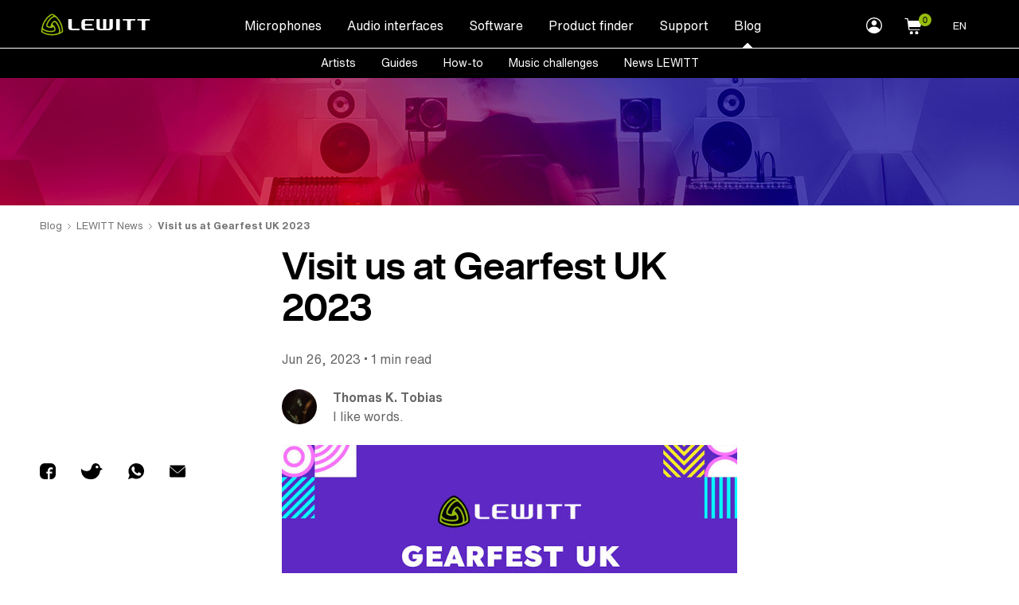

--- FILE ---
content_type: text/html; charset=UTF-8
request_url: https://www.lewitt-audio.com/blog/visit-us-at-gearfest-uk-2023
body_size: 33604
content:
<!DOCTYPE html>
<html lang="en" dir="ltr" data-webshop='0'>
  <head><script> window.CC = "US";</script>
    
    <link rel="preconnect" href="https://local.lewitt-audio.com"/>
    <link rel="preconnect" href="https://audio.lewitt-audio.com"/>
    <link rel="preconnect" href="https://www.googletagmanager.com"/>
    
          <link rel="preconnect" href="https://d2pucgucjvdva3.cloudfront.net"/>
      <link rel="preload" href="https://d2pucgucjvdva3.cloudfront.net/themes/lwt/webfonts/Text.woff2" as="font" type="font/woff2" crossorigin />
      <link rel="preload" href="https://d2pucgucjvdva3.cloudfront.net/themes/lwt/webfonts/Text-Bold.woff2" as="font" type="font/woff2" crossorigin />
      <link rel="preload" href="https://d2pucgucjvdva3.cloudfront.net/themes/lwt/webfonts/Display-Bold.woff2" as="font" type="font/woff2" crossorigin />
      <link rel="preload" href="https://d2pucgucjvdva3.cloudfront.net/themes/lwt/webfonts/Now-Display-B.woff2" as="font" type="font/woff2" crossorigin />
          
    
    <meta charset="utf-8" />
<meta name="twitter:card" content="summary_large_image" />
<link rel="canonical" href="https://www.lewitt-audio.com/blog/visit-us-at-gearfest-uk-2023" />
<meta property="og:site_name" content="LEWITT" />
<meta name="description" content="Visit us at Gearfest UK -  July 15 &amp; 16, 2023. Catch us in the TYX content area to check out our products and to geek out about gear. " />
<meta name="twitter:site" content="@lewittaudio" />
<meta name="twitter:title" content="Visit us at Gearfest UK 2023" />
<meta name="twitter:description" content="Visit us at Gearfest UK -  July 15 &amp; 16, 2023. Catch us in the TYX content area to check out our products and to geek out about gear. " />
<meta property="og:url" content="https://www.lewitt-audio.com/blog/visit-us-at-gearfest-uk-2023" />
<meta property="og:title" content="Visit us at Gearfest UK 2023" />
<link rel="image_src" href="https://d2pucgucjvdva3.cloudfront.net/sites/default/files/styles/max_1300x1300/public/news/2023-06/lewitt-banner_gearfest_newsletterl-2.jpg" />
<meta property="og:description" content="Visit us at Gearfest UK -  July 15 &amp; 16, 2023. Catch us in the TYX content area to check out our products and to geek out about gear. " />
<meta name="twitter:image" content="https://d2pucgucjvdva3.cloudfront.net/sites/default/files/styles/max_1300x1300/public/news/2023-06/lewitt-banner_gearfest_newsletterl-2.jpg" />
<meta property="og:image" content="https://d2pucgucjvdva3.cloudfront.net/sites/default/files/styles/max_1300x1300/public/news/2023-06/lewitt-banner_gearfest_newsletterl-2.jpg" />
<meta property="og:image:url" content="https://d2pucgucjvdva3.cloudfront.net/sites/default/files/styles/max_1300x1300/public/news/2023-06/lewitt-banner_gearfest_newsletterl-2.jpg" />
<meta property="og:image:secure_url" content="https://d2pucgucjvdva3.cloudfront.net/sites/default/files/styles/max_1300x1300/public/news/2023-06/lewitt-banner_gearfest_newsletterl-2.jpg" />
<meta property="og:updated_time" content="06/26/2023 - 15:05" />
<meta property="article:publisher" content="https://www.facebook.com/lewitt.audio" />
<meta property="article:modified_time" content="06/26/2023 - 15:05" />
<meta name="HandheldFriendly" content="true" />
<meta content="ie=edge, chrome=1" http-equiv="x-ua-compatible" />
<meta http-equiv="ImageToolbar" content="false" />
<meta name="viewport" content="width=device-width, initial-scale=1.0, user-scalable=yes, minimum-scale=1.0" />
<link rel="alternate" hreflang="en" href="https://www.lewitt-audio.com/blog/visit-us-at-gearfest-uk-2023" />
<link rel="revision" href="https://www.lewitt-audio.com/blog/visit-us-at-gearfest-uk-2023" />

    <title>Visit us at Gearfest UK 2023 | LEWITT</title>
    <link rel="icon" type="image/x-icon" href="/favicon-smaller.ico">
    <meta name="referrer" content="no-referrer-when-downgrade" />
    <script>
      var dataLayer = window.dataLayer || [];
      dataLayer.push({"product_sku":""});
      dataLayer.push({"pagetype":"news"});
    </script>
        <link rel="stylesheet" media="all" href="https://d2pucgucjvdva3.cloudfront.net/sites/default/files/css/css_RiJB8nDp1yqLySRi_-bYc4MTRtAYyAfKU4324gCff0I.css" />

    
<!--[if lte IE 8]>
<script src="https://d2pucgucjvdva3.cloudfront.net/sites/default/files/js/js_VtafjXmRvoUgAzqzYTA3Wrjkx9wcWhjP0G4ZnnqRamA.js"></script>
<![endif]-->

          <script id="Cookiebot" src="https://consent.cookiebot.com/uc.js" data-cbid="37af002b-205a-496f-92e3-a8535d936e48" type="text/javascript" async></script>
              <!-- Google Tag Manager -->
<script type="text/javascript">(function(w,d,s,l,i){w[l]=w[l]||[];w[l].push({'gtm.start':
new Date().getTime(),event:'gtm.js'});var f=d.getElementsByTagName(s)[0],
j=d.createElement(s),dl=l!='dataLayer'?'&l='+l:'';j.async=true;j.src=
'https://www.googletagmanager.com/gtm.js?id='+i+dl;f.parentNode.insertBefore(j,f);
})(window,document,'script','dataLayer','GTM-5Q7G5CL');</script>
<!-- End Google Tag Manager -->
      </head>
  <body class="lang-en section-blog user-anon path-node node--type-news www-lewitt-audio-com section-home">
  <a href="#main-content" id="top" class="visually-hidden focusable skip-link">
    Skip to main content  </a>
    <div class="dialog-off-canvas-main-canvas" data-off-canvas-main-canvas>
    <div class="headroom grid-container" id="header">
    <nav class="top-bar primary" aria-label="Site header">
     <div class="title">
                    <a href="https://www.lewitt-audio.com/" title="LEWITT Home" class="home-link logo"><svg class="logo" viewBox="0 0 308 62"><use xlink:href="#logo"></use></svg></a>
              </div>
      <div class="hide-for-large">
        <button id="cart-toggle-mobile" class="hide cart-toggle-mobile"></button>
        <button type="button" data-toggle="offcanvas-right" class="float-right menu-button">
          <svg class="hamburger" viewBox="0 0 24 16"><use xlink:href="#hamburger"></use></svg>
        </button>
      </div>
        <div class="top-bar-left main show-for-large">
       
  <ul block="header_menu" region="header_menu" block_id="lwt_mainnavigation" menu="menu__main" dev="0" class="menu main dropdown align-center" data-dropdown-menu id="main-menu"><li><a href="https://www.lewitt-audio.com/microphones" data-toggle='mega-menu'>Microphones</a><ul block="header_menu" region="header_menu" block_id="lwt_mainnavigation" menu="menu__main" dev="0" class="menu main dropdown align-center vertical menu submenu is-dropdown-submenu" id="mic-submenu" data-submenu><li><a href="https://www.lewitt-audio.com/recording" data-drupal-link-system-path="node/1434">Recording</a></li><li><a href="https://www.lewitt-audio.com/Live" data-drupal-link-system-path="node/1433">Live</a></li><li><a href="https://www.lewitt-audio.com/streaming" data-drupal-link-system-path="node/1435">Streaming</a></li><li><a href="https://www.lewitt-audio.com/microphones/conference" data-drupal-link-system-path="node/1778">Broadcast &amp; Installed</a></li><li><a href="https://www.lewitt-audio.com/accessories" data-drupal-link-system-path="node/28">Accessories</a></li></ul></li><li><a href="https://www.lewitt-audio.com/interfaces" data-toggle='mega-menu-interfaces'>Audio interfaces</a></li><li><a href="https://www.lewitt-audio.com/software" data-toggle='mega-menu-software'>Software</a></li><li><a href="https://www.lewitt-audio.com/product-finder" title="Find your perfect mic" data-drupal-link-system-path="node/1752">Product finder</a></li><li><a href="https://www.lewitt-audio.com/about-us" class="about" style="display:block" data-toggle='mega-menu-about'>About <span class='show-for-large-menu'>us</span></a><div  id="mega-menu-about" class="grid-container dropdown-pane" data-dropdown data-hover="true" data-hover-pane="true"><div class="dark"><ul class="menu horizontal align-center "><li><a href="https://www.lewitt-audio.com/about-us/artists" data-drupal-link-system-path="node/1845">Artists</a></li><li><a href="https://jobs.lewitt-audio.com/" title="Open jobs">Jobs</a></li><li><a href="https://www.lewitt-audio.com/about/privacy" data-drupal-link-system-path="node/424">Privacy Policy</a></li><li><a href="https://www.lewitt-audio.com/edu" data-drupal-link-system-path="node/1750">Student program</a></li><li><a href="https://www.lewitt-audio.com/shop/terms-conditions" data-drupal-link-system-path="node/1623">Terms &amp; conditions</a></li><li><a href="https://www.lewitt-audio.com/about/distributors" data-drupal-link-system-path="node/682">Distributors</a></li></ul></div></div></li><li><a href="https://www.lewitt-audio.com/support" class="support" style="display:block" data-toggle='mega-menu-support'>Support</a><div  id="mega-menu-support" class="grid-container dropdown-pane" data-dropdown data-hover="true" data-hover-pane="true"><div class="dark"><ul class="menu horizontal align-center "><li><a href="https://www.lewitt-audio.com/support/contact" data-drupal-link-system-path="node/649">Contact</a></li><li><a href="https://www.lewitt-audio.com/support-downloads" data-drupal-link-system-path="node/383">Downloads</a></li><li><a href="https://www.lewitt-audio.com/shop/faq" data-drupal-link-system-path="node/1621">FAQ</a></li><li><a href="https://www.lewitt-audio.com/support/online-guides" data-drupal-link-system-path="node/1869">Product guides</a></li><li><a href="https://www.lewitt-audio.com/warranty" data-drupal-link-system-path="node/1747">Warranty statement</a></li><li><a href="https://www.lewitt-audio.com/where-to-buy" title="Find a dealer" data-drupal-link-system-path="node/111">Where to buy</a></li></ul></div></div></li><li class="blog"><a href="https://www.lewitt-audio.com/blog" class="is-open blog">Blog</a></li></ul>

    </div>
        <div class="top-bar-right show-for-large">
      
  <ul block="header_menu" region="header_menu" block_id="mylewitt" menu="menu__mylewitt" dev="0" class="menu mylewitt dropdown"  data-dropdown-menu><li class="is-dropdown-submenu-parent opens-right"><a class="account-icon" style="display:block" href="#"><span class="visually-hidden">myLEWITT Account</span><svg class="account" viewBox="0 0 24 24"><use xlink:href="#account-icon"></use></svg></a><ul class="menu vertical is-dropdown-submenu" data-submenu><li><a href="https://my.lewitt-audio.com/">myLEWITT</a><li><a href="https://my.lewitt-audio.com/user/login">Log in</a></li><li><a href="https://my.lewitt-audio.com/user/register">Sign up</a></li></li></ul></li></ul>

    </div>
    <div class="top-bar-right top-bar-shop show-for-large">
      <ul class="menu horizontal">
        <li class="compare-menu hide">
          <button data-toggle="offCanvasBottom" id="compare-icon-topbar"><img src="/themes/custom/lwt/images/compare.svg"></button>
        </li>
        <li>
          <button id="cart-toggle">
          </button>
        </li>
      </ul>
   </div>
         <div class="top-bar-right show-for-large top-bar-locale">
              <ul class="dropdown menu main align-right" data-dropdown-menu id="local-menu" data-closing-time="50">
        <li class="is-dropdown-submenu-parent">
          <a class="current-language">EN</a> 
          <ul block="block-lwt-sprachumschalter" class="menu align-right submenu is-dropdown-submenu" id="language-dropdown" data-submenu>              <li hreflang="de" data-drupal-link-query="{&quot;q&quot;:&quot;\/blog\/visit-us-at-gearfest-uk-2023&quot;}" data-drupal-link-system-path="node/2096" class="de"><s class="menu-text language-link disabled">
                    Deutsch
                  </s></li>
                          <li hreflang="fr" data-drupal-link-query="{&quot;q&quot;:&quot;\/blog\/visit-us-at-gearfest-uk-2023&quot;}" data-drupal-link-system-path="node/2096" class="fr"><s class="menu-text language-link disabled">
                    Français
                  </s></li>
                          <li hreflang="zh-hans" data-drupal-link-query="{&quot;q&quot;:&quot;\/blog\/visit-us-at-gearfest-uk-2023&quot;}" data-drupal-link-system-path="node/2096" class="zh-hans"><s class="menu-text language-link disabled">
                    简体中文
                  </s></li>
                          <li hreflang="ja" data-drupal-link-query="{&quot;q&quot;:&quot;\/blog\/visit-us-at-gearfest-uk-2023&quot;}" data-drupal-link-system-path="node/2096" class="ja"><s class="menu-text language-link disabled">
                    日本語
                  </s></li>
                          <li hreflang="ko" data-drupal-link-query="{&quot;q&quot;:&quot;\/blog\/visit-us-at-gearfest-uk-2023&quot;}" data-drupal-link-system-path="node/2096" class="ko"><s class="menu-text language-link disabled">
                    한국어
                  </s></li>
                          <li hreflang="es" data-drupal-link-query="{&quot;q&quot;:&quot;\/blog\/visit-us-at-gearfest-uk-2023&quot;}" data-drupal-link-system-path="node/2096" class="es"><s class="menu-text language-link disabled">
                    Español
                  </s></li>
            </ul>
        </li>
      </ul>


     </div>
     </nav>
      <nav class="top-bar secondary">
      <div class="top-bar-left main">
       
  <ul class="menu horizontal align-center show-for-large"><li><a href="https://www.lewitt-audio.com/blog/artists" >Artists</a></li><li><a href="https://www.lewitt-audio.com/blog/guides" >Guides</a></li><li><a href="https://www.lewitt-audio.com/blog/how-to" >How-to</a></li><li><a href="https://www.lewitt-audio.com/blog/music-challenges" >Music challenges</a></li><li><a href="https://www.lewitt-audio.com/blog/lewitt-news" >News LEWITT</a></li></ul><ul class="vertical menu accordion-menu hide-for-large" data-accordion-menu  data-submenu-toggle="true"><li><a href="https://www.lewitt-audio.com/blog">Blog</a><ul class="menu vertical nested is-accordion-submenu submenu" data-submenu style="display:none"><li><a href="https://www.lewitt-audio.com/blog/artists" >Artists</a></li><li><a href="https://www.lewitt-audio.com/blog/guides" >Guides</a></li><li><a href="https://www.lewitt-audio.com/blog/how-to" >How-to</a></li><li><a href="https://www.lewitt-audio.com/blog/music-challenges" >Music challenges</a></li><li><a href="https://www.lewitt-audio.com/blog/lewitt-news" >News LEWITT</a></li></ul></li></ul>
          

      </div>
    </nav>
    </div>
<div class="off-canvas-wrapper">
              <aside class="right-off-canvas-menu position-right off-canvas is-closed" role="complementary" data-off-canvas id="offcanvas-right">
        <div class="off-canvas-list">
          <button class="close-button" aria-label="Close menu" type="button" data-close>
            <span aria-hidden="true">&times;</span>
          </button>
          <ul class="vertical accordion menu" data-accordion-menu data-submenu-toggle="true">
                
  
  <li class="has-submenu level-0 m-0-1"><a href="https://www.lewitt-audio.com/microphones" data-drupal-link-system-path="node/11">Microphones</a><ul block="right_off_canvas" region="right_off_canvas" block_id="mainnavigation_4" menu="menu__main" dev="0" class="vertical menu nested submenu" data-submenu><li class="level-1 m-1-1"><a href="https://www.lewitt-audio.com/recording" data-drupal-link-system-path="node/1434">Recording</a></li><li class="level-1 m-1-2"><a href="https://www.lewitt-audio.com/Live" data-drupal-link-system-path="node/1433">Live</a></li><li class="level-1 m-1-3"><a href="https://www.lewitt-audio.com/streaming" data-drupal-link-system-path="node/1435">Streaming</a></li><li class="level-1 m-1-4"><a href="https://www.lewitt-audio.com/microphones/conference" data-drupal-link-system-path="node/1778">Broadcast &amp; Installed</a></li><li class="level-1 m-1-5"><a href="https://www.lewitt-audio.com/accessories" data-drupal-link-system-path="node/28">Accessories</a></li></ul></li><li class="level-0 m-0-2"><a href="https://www.lewitt-audio.com/interfaces" data-drupal-link-system-path="node/2326">Audio interfaces</a></li><li class="level-0 m-0-3"><a href="https://www.lewitt-audio.com/software" data-drupal-link-system-path="node/2477">Software</a></li><li class="level-0 m-0-4"><a href="https://www.lewitt-audio.com/product-finder" title="Find your perfect mic" data-drupal-link-system-path="node/1752">Product finder</a></li><li class="has-submenu level-0 m-0-5"><a href="https://www.lewitt-audio.com/about-us" data-drupal-link-system-path="node/29">About us</a><ul block="right_off_canvas" region="right_off_canvas" block_id="mainnavigation_4" menu="menu__main" dev="0" class="vertical menu nested submenu" data-submenu><li class="level-1 m-1-1"><a href="https://www.lewitt-audio.com/about-us/artists" data-drupal-link-system-path="node/1845">Artists</a></li><li class="level-1 m-1-2"><a href="https://jobs.lewitt-audio.com/" title="Open jobs">Jobs</a></li><li class="level-1 m-1-3"><a href="https://www.lewitt-audio.com/about/privacy" data-drupal-link-system-path="node/424">Privacy Policy</a></li><li class="level-1 m-1-4"><a href="https://www.lewitt-audio.com/edu" data-drupal-link-system-path="node/1750">Student program</a></li><li class="level-1 m-1-5"><a href="https://www.lewitt-audio.com/shop/terms-conditions" data-drupal-link-system-path="node/1623">Terms &amp; conditions</a></li><li class="level-1 m-1-6"><a href="https://www.lewitt-audio.com/about/distributors" data-drupal-link-system-path="node/682">Distributors</a></li></ul></li><li class="has-submenu level-0 m-0-6"><a href="https://www.lewitt-audio.com/support" data-drupal-link-system-path="node/269">Support</a><ul block="right_off_canvas" region="right_off_canvas" block_id="mainnavigation_4" menu="menu__main" dev="0" class="vertical menu nested submenu" data-submenu><li class="level-1 m-1-1"><a href="https://www.lewitt-audio.com/support/contact" data-drupal-link-system-path="node/649">Contact</a></li><li class="level-1 m-1-2"><a href="https://www.lewitt-audio.com/support-downloads" data-drupal-link-system-path="node/383">Downloads</a></li><li class="level-1 m-1-3"><a href="https://www.lewitt-audio.com/shop/faq" data-drupal-link-system-path="node/1621">FAQ</a></li><li class="level-1 m-1-4"><a href="https://www.lewitt-audio.com/support/online-guides" data-drupal-link-system-path="node/1869">Product guides</a></li><li class="level-1 m-1-5"><a href="https://www.lewitt-audio.com/warranty" data-drupal-link-system-path="node/1747">Warranty statement</a></li><li class="level-1 m-1-6"><a href="https://www.lewitt-audio.com/where-to-buy" title="Find a dealer" data-drupal-link-system-path="node/111">Where to buy</a></li></ul></li><li class="blog has-submenu level-0 m-0-7"><a href="https://www.lewitt-audio.com/blog" data-drupal-link-system-path="node/1531">Blog</a><ul block="right_off_canvas" region="right_off_canvas" block_id="mainnavigation_4" menu="menu__main" dev="0" class="vertical menu nested submenu" data-submenu><li class="level-1 m-1-1"><a href="https://www.lewitt-audio.com/blog/artists" data-drupal-link-system-path="node/1534">Artists</a></li><li class="level-1 m-1-2"><a href="https://www.lewitt-audio.com/blog/guides" data-drupal-link-system-path="node/1538">Guides</a></li><li class="level-1 m-1-3"><a href="https://www.lewitt-audio.com/blog/how-to" data-drupal-link-system-path="node/1532">How-to</a></li><li class="level-1 m-1-4"><a href="https://www.lewitt-audio.com/blog/music-challenges" data-drupal-link-system-path="node/1535">Music challenges</a></li><li class="level-1 m-1-5"><a href="https://www.lewitt-audio.com/blog/lewitt-news" data-drupal-link-system-path="node/1537">News LEWITT</a></li></ul></li>          

            <li id="offcanvas-language-links">
          <a class="current-language"><span>Language</span></a> 
          <ul block="block-languageswitcher-offcanvas" class="menu vertical">                            <li hreflang="de" data-drupal-link-query="{&quot;q&quot;:&quot;\/blog\/visit-us-at-gearfest-uk-2023&quot;}" data-drupal-link-system-path="node/2096" class="de"><s class="menu-text language-link disabled">
                    Deutsch
                  </s></li>
                                        <li hreflang="fr" data-drupal-link-query="{&quot;q&quot;:&quot;\/blog\/visit-us-at-gearfest-uk-2023&quot;}" data-drupal-link-system-path="node/2096" class="fr"><s class="menu-text language-link disabled">
                    Français
                  </s></li>
                                        <li hreflang="zh-hans" data-drupal-link-query="{&quot;q&quot;:&quot;\/blog\/visit-us-at-gearfest-uk-2023&quot;}" data-drupal-link-system-path="node/2096" class="zh-hans"><s class="menu-text language-link disabled">
                    简体中文
                  </s></li>
                                        <li hreflang="ja" data-drupal-link-query="{&quot;q&quot;:&quot;\/blog\/visit-us-at-gearfest-uk-2023&quot;}" data-drupal-link-system-path="node/2096" class="ja"><s class="menu-text language-link disabled">
                    日本語
                  </s></li>
                                        <li hreflang="ko" data-drupal-link-query="{&quot;q&quot;:&quot;\/blog\/visit-us-at-gearfest-uk-2023&quot;}" data-drupal-link-system-path="node/2096" class="ko"><s class="menu-text language-link disabled">
                    한국어
                  </s></li>
                                        <li hreflang="es" data-drupal-link-query="{&quot;q&quot;:&quot;\/blog\/visit-us-at-gearfest-uk-2023&quot;}" data-drupal-link-system-path="node/2096" class="es"><s class="menu-text language-link disabled">
                    Español
                  </s></li>
            </ul>
        </li>
        

  <li class="is-accordion-submenu-parent mylewitt-submenu"><a href="https://my.lewitt-audio.com/" class="account-icon"><svg style="width:26px;" class="account" viewBox="0 0 24 24"><use xlink:href="#account-icon"></use></svg> myLEWITT</a><ul class="vertical menu nested submenu is-accordion-submenu" data-submenu><li><a href="https://my.lewitt-audio.com/user/login">Log in</a></li><li><a href="https://my.lewitt-audio.com/user/register">Sign up</a></li></ul></li>


          </ul>
        </div>
      </aside>
        
    <section data-off-canvas-content class="off-canvas-content grid-container" id="main-page-content">
                 
     
      
    
      <main id="content">
            <a id="main-content"></a>
                                                            <article id="node-1531"  role="article" about="https://www.lewitt-audio.com/blog" class="header v2 node--blog-home">
    <header id="blog-stage">
      <div class="group-area segments grid-x main-grid grid-padding-x align-middle dark" href="https://www.lewitt-audio.com/blog">
        <div class="image">
          <picture>
            <source data-srcset="/themes/lwt/images/blog/Blog-Header-Gabriel-Studio_v6_1xl.jpg 1x,/themes/lwt/images/blog/Blog-Header-Gabriel-Studio_v6_2xl.jpg 2x" media="all and (min-width: 1440px)" type="image/jpeg" />
            <source data-srcset="/themes/lwt/images/blog/Blog-Header-Gabriel-Studio_v6_1l.jpg 1x,/themes/lwt/images/blog/Blog-Header-Gabriel-Studio_v6_2l.jpg 2x" media="all and (min-width: 960px)" type="image/jpeg" />
            <source data-srcset="/themes/lwt/images/blog/Blog-Header-Gabriel-Studio_v6_1m.jpg 1x,/themes/lwt/images/blog/Blog-Header-Gabriel-Studio_v6_2m.jpg 2x" media="all and (min-width: 10px)" type="image/jpeg" />
            
            <img class="lazy" data-src="/themes/lwt/images/blog/Blog-Header-Gabriel-Studio_v6_1m.jpg" width="1440" height="419">
          </picture>
        </div>
                <div class="stripes diagonal"></div>
        <div class="cell info">
                          <p class="main-title">Blog</p>  
                        <div class="body field field body ">
      <p>True love for great sound unites us. </p>

  </div>

        </div>
      </div>
    </header>
    </article>
    <div id="breadcrumbs" class="main-grid grid-padding-x grid-x no-pad-top no-pad-bottom">
    <div class="cell">
      <a href="https://www.lewitt-audio.com/blog">Blog</a> 
      <span class="breadcrumb-next"></span> 
              	    <a href="https://www.lewitt-audio.com/blog/lewitt-news" hreflang="en">LEWITT News</a>


        <span class="breadcrumb-next"></span> 
                    <a href="https://www.lewitt-audio.com/blog/visit-us-at-gearfest-uk-2023"><b>Visit us at Gearfest UK 2023</b></a>
    </div>
  </div>
<article id="node-2096"  role="article" about="https://www.lewitt-audio.com/blog/visit-us-at-gearfest-uk-2023" class="full node--news  ">
                    
            <div class="grid-x grid-padding-x main-grid no-pad-top" id="news-content">
        <div class=" cell large-6 large-offset-3" id="blog-header">
              
              
              <div class="tags">
                
              </div>
              <a id="article-top"></a>
              <h1 class="main-title">Visit us at Gearfest UK 2023</h1>
              <p class="lead"></p>
              <div class="meta">
                <p><span>Jun 26, 2023 </span>
                                  • <span class='reading-time'>1 min read</span>
                                </p>
                <p>
                                    <a href="https://www.lewitt-audio.com/blog/authors/thomas-k-tobias" class="node-author embedded">
    <span class="author-image" style="background-image:url(https://d2pucgucjvdva3.cloudfront.net/sites/default/files/styles/max_340x340/public/blog/authors/2022-11/89783981_2915816621810359_7414062259632078848_n.jpeg)"></span>
    <span class="author-name"><b>Thomas K. Tobias</b><br>I like words.</span>
  </a>
  
                                </p>
              </div>
              
        </div>
        <div class="cell large-3 show-for-large">
        </div>
        <div class="cell large-3 show-for-large">
          <div class="blog-nav" id="blog-toc">
            <ul id="social-sharing-list" class="menu horizontal">
              <li>
                <a href="http://www.facebook.com/sharer.php?s=100&amp;p[url]=https://www.lewitt-audio.com/blog/visit-us-at-gearfest-uk-2023" target="_blank" data-platform="fb" title="Share on Facebook">
                     <svg xmlns="http://www.w3.org/2000/svg" viewBox="0 0 25.12 25.12"><g><g><path d="M10.31,16.05v-3h2.24v-.85A6.07,6.07,0,0,1,14,7.85a5.29,5.29,0,0,1,4-1.45A5.8,5.8,0,0,1,20.65,7L20,9.85A4.16,4.16,0,0,0,18,9.39c-1.47,0-2.21.86-2.21,2.58v1.09h3.74v3H15.82v9.07h1.81a7.5,7.5,0,0,0,7.49-7.5V7.49A7.5,7.5,0,0,0,17.63,0H7.49A7.5,7.5,0,0,0,0,7.49V17.62a7.5,7.5,0,0,0,7.49,7.5h5.06V16.05Z"></path></g></g></svg>
                </a>
              </li>
              <li>
                <a href="http://www.twitter.com/share?url==https://www.lewitt-audio.com/blog/visit-us-at-gearfest-uk-2023" target="_blank" data-platform="tw" title="Share on Twitter">
                  <svg xmlns="http://www.w3.org/2000/svg" viewBox="0 0 34.83 25.94"><g><g><path d="M30.77,7.23l0-.2c-.18-1-.86-3.56-1.72-4.42l-.09-.09A7.18,7.18,0,0,0,23.8,0a5,5,0,0,0-.65,0c-2.55,0-3.95,1.48-5.1,3.08a13.55,13.55,0,0,0-1.37,3.15A14.84,14.84,0,0,1,15,10c-1.6,2.2-4.44,2.61-6,2.67H8.71A13.22,13.22,0,0,1,2.78,11,13,13,0,0,1,.14,8.81a29.26,29.26,0,0,0-.09,4.35A14.43,14.43,0,0,0,4.26,22c2.79,2.67,6.67,4,11.92,4,7.77,0,11.29-5.66,12.63-7.8a14,14,0,0,0,1.78-6v-.24l4.24-2.67Zm-5.1,1a2.19,2.19,0,1,1,2.18-2.18A2.16,2.16,0,0,1,25.67,8.23Z"></path></g></g></svg>
                </a>
              </li>
              <li>
                <a href="https://api.whatsapp.com/send?text=https://www.lewitt-audio.com/blog/visit-us-at-gearfest-uk-2023" target="_blank" data-platform="wa" title="Share on Whatsapp">
                  <svg xmlns="http://www.w3.org/2000/svg" viewBox="0 0 28.41 28.34"><defs><style>.social-svg-1{fill:#1d1d1b;fill-rule:evenodd;}</style></defs><g><g><path class="social-svg-1" d="M12.82.08a14,14,0,0,0-10.34,21C1.66,23.5.77,25.86,0,28.34c1.34-.32,2.48-.74,3.79-1.16S6.54,25.94,7.72,26c.85,0,1.75.79,2.48,1A13.92,13.92,0,0,0,28.41,13.77C28.39,5.39,21.38-.76,12.82.08Zm5.76,22C14.07,21.9,7.87,16.21,6.38,12c-.89-2.49.13-7.27,4-6.1,1,2.05,2.5,5.09,0,6.45a11.7,11.7,0,0,0,6.1,5.75,16.16,16.16,0,0,0,2.27-2.26,20,20,0,0,1,4.36,2.26C23.24,21.1,20.71,22.21,18.58,22.11Z"></path></g></g></svg>
                </a>
              </li>
              <li>
                <a href="/cdn-cgi/l/email-protection#a39cd0d6c1c9c6c0d79eefe6f4eaf7f7869193e1cfccc485c2ced398c1ccc7da9ecbd7d7d3d0998c8cd4d4d48dcfc6d4cad7d78ec2d6c7cacc8dc0ccce8cc1cfccc48cd5cad0cad78ed6d08ec2d78ec4c6c2d1c5c6d0d78ed6c88e91939190" data-platform="email" title="Share by email">
                    <svg version="1.1" xmlns="http://www.w3.org/2000/svg" xmlns:xlink="http://www.w3.org/1999/xlink" x="0px" y="0px" viewBox="0 0 512 512" style="enable-background:new 0 0 512 512;" xml:space="preserve">
                      <g>
                        <path d="M10.688,95.156C80.958,154.667,204.26,259.365,240.5,292.01c4.865,4.406,10.083,6.646,15.5,6.646
                          c5.406,0,10.615-2.219,15.469-6.604c36.271-32.677,159.573-137.385,229.844-196.896c4.375-3.698,5.042-10.198,1.5-14.719
                          C494.625,69.99,482.417,64,469.333,64H42.667c-13.083,0-25.292,5.99-33.479,16.438C5.646,84.958,6.313,91.458,10.688,95.156z"></path>
                        <path d="M505.813,127.406c-3.781-1.76-8.229-1.146-11.375,1.542C416.51,195.01,317.052,279.688,285.76,307.885
                          c-17.563,15.854-41.938,15.854-59.542-0.021c-33.354-30.052-145.042-125-208.656-178.917c-3.167-2.688-7.625-3.281-11.375-1.542
                          C2.417,129.156,0,132.927,0,137.083v268.25C0,428.865,19.135,448,42.667,448h426.667C492.865,448,512,428.865,512,405.333
                          v-268.25C512,132.927,509.583,129.146,505.813,127.406z"></path>
                      </g>
                    </svg>
                </a>
              </li>
            </ul>
          </div>
        </div>
        <div class=" cell large-6" id="blog-content">
              <div id="main-image">
                  <picture><!--[if IE 9]><video style="display: none;"><![endif]--><source srcset="https://d2pucgucjvdva3.cloudfront.net/sites/default/files/styles/max_720x720/public/news/2023-06/lewitt-banner_gearfest_newsletterl-2.jpg 1x, https://d2pucgucjvdva3.cloudfront.net/sites/default/files/styles/max_1300x1300/public/news/2023-06/lewitt-banner_gearfest_newsletterl-2.jpg 2x" media="all and (min-width: 1920px)" type="image/jpeg"/><source srcset="https://d2pucgucjvdva3.cloudfront.net/sites/default/files/styles/max_720x720/public/news/2023-06/lewitt-banner_gearfest_newsletterl-2.jpg 1x, https://d2pucgucjvdva3.cloudfront.net/sites/default/files/styles/max_1300x1300/public/news/2023-06/lewitt-banner_gearfest_newsletterl-2.jpg 2x" media="all and (min-width: 1280px) and (max-width: 1919px)" type="image/jpeg"/><source srcset="https://d2pucgucjvdva3.cloudfront.net/sites/default/files/styles/max_720x720/public/news/2023-06/lewitt-banner_gearfest_newsletterl-2.jpg 1x, https://d2pucgucjvdva3.cloudfront.net/sites/default/files/styles/max_1300x1300/public/news/2023-06/lewitt-banner_gearfest_newsletterl-2.jpg 2x" media="all and (min-width: 850px) and (max-width: 1279px)" type="image/jpeg"/><source srcset="https://d2pucgucjvdva3.cloudfront.net/sites/default/files/styles/max_720x720/public/news/2023-06/lewitt-banner_gearfest_newsletterl-2.jpg 1x, https://d2pucgucjvdva3.cloudfront.net/sites/default/files/styles/max_1024x1024/public/news/2023-06/lewitt-banner_gearfest_newsletterl-2.jpg 2x" media="all and (max-width: 849px)" type="image/jpeg"/><!--[if IE 9]></video><![endif]--><img class="lazy" loading="lazy" src="https://d2pucgucjvdva3.cloudfront.net/sites/default/files/styles/max_650x650/public/news/2023-06/lewitt-banner_gearfest_newsletterl-2.jpg" width="640" height="331" alt="Header" typeof="foaf:Image" /></picture>


              </div>
              <div class="body field field body ">
      <p>Visit us at Gearfest UK -  July 15 &amp; 16, 2023. Catch us in the TYX content area to check out our products and to geek out about gear. </p>

  </div>
<div class="field-wrapper field field-posts ">
      


<div class="paragraph paragraph--type--post view-mode--default no-bg-video no-bg-image" id="paragraph-6553">
  <a id="m-6553" class="hide"></a>
    
            
            <h2>
        What is Gearfest? 
              </h2>
        <div class="field-text ">
        <p>Gearfest is a two-day event for anyone interested in music production and recording equipment. </p>
<p>It's a dream come true for every gearhead.</p>
<p>There's a lot to see, from recording hardware, microphones, and outboard equipment to recording software, virtual instruments, and effects, to the latest synthesizers.</p>
<p>You can catch us in the TYX content area to check out our products and get the chance to win one of our products! </p>
<p><a href="http://gearfestuk.com/">Get your tickets here</a></p>
  </div>


    
  </div>


  </div>
<div class="field-wrapper field field-links ">
                <h6 class="field-label">Links</h6>
            <div class="field-item item-1"><a href="http://gearfestuk.com/" rel="nofollow" target="_blank">Gearfest UK</a></div>
  </div>


              <hr>
              <div id="blog-author">
                                      <article id="node-1687"  role="article" about="https://www.lewitt-audio.com/blog/authors/thomas-k-tobias" class="featured_teaser node--blog-author  ">
      <div class="grid-x">
        <div class="cell shrink">
          <a href="https://www.lewitt-audio.com/blog/authors/thomas-k-tobias" class="float-left">
            <span class="author-image" style="background-image:url(https://d2pucgucjvdva3.cloudfront.net/sites/default/files/styles/max_340x340/public/blog/authors/2022-11/89783981_2915816621810359_7414062259632078848_n.jpeg)"></span>
          </a>
        </div>
        <div class="cell auto">
          <span class="written-by">Written by</span>
          <p>
          	<a href="https://www.lewitt-audio.com/blog/authors/thomas-k-tobias" class="node-author embedded">
            	<span class="author-name"><b>Thomas K. Tobias</b><br>I like words.</span><br>
            	<div class="body field field body ">
      <p>Hi, my name is Thomas, and I lead the content team. I like words, so next to managing the team, I love to create scripts for videos, blogs, product pages, ads, poems, cool slogans, and farewell card texts. I enjoy psychedelic jam sessions but only feel at home playing in Dorian mode.</p>

  </div>

          	</a>
          </p>
          <p><a class="button" href="/cdn-cgi/l/email-protection#[base64]">Drop me a messsage</a></p>
      </div>
    
  </article>
  
                                </div>
        </div>
        <div class="cell large-3 show-for-large">
          <div  class="blog-related-spacer">
          </div>
          <div>
            <div class="blog-nav" id="blog-related">
              
            </div>
          </div>
      </div>
      <script data-cfasync="false" src="/cdn-cgi/scripts/5c5dd728/cloudflare-static/email-decode.min.js"></script><script src="/themes/lwt/js/toc.js?v=3"></script>
        
</article>
  
<div data-drupal-messages-fallback class="hidden"></div>


                  </main>

      <footer id="footer-random-links" class="footer grid-x main-grid  grid-padding-x text-center">
                  <div id="random-links-first" class="medium-4 cell">
            
<h4  class="block-title">Explore LEWITT products</h4>
  	
    <ul class="no-bullet">

          <li><a href="https://www.lewitt-audio.com/ray" hreflang="en">RAY</a></li>
          <li><a href="https://www.lewitt-audio.com/microphones/lct-recording/lct-040-match" hreflang="en">LCT 040 MATCH</a></li>
          <li><a href="https://www.lewitt-audio.com/microphones/lct-recording/lct-440-pure-" hreflang="en">LCT 440 PURE</a></li>
    
  </ul>



          </div>
          <div id="random-links-middle" class="medium-4 cell">
            
	<h4  class="block-title">Read the LEWITT blog</h4>
  	
    <ul class="no-bullet">

          <li><a href="https://www.lewitt-audio.com/blog/waldo-madera" hreflang="en">Waldo Madera</a></li>
          <li><a href="https://www.lewitt-audio.com/blog/review-dgt-650-2" hreflang="en">Review DGT 650 </a></li>
          <li><a href="https://www.lewitt-audio.com/blog/lct-540-s-field-recording-diary" hreflang="en">LCT 540 S Field Recording Diary</a></li>
    
  </ul>



          </div>
          <div id="random-links-last" class="medium-4 cell">
            
<h4  class="block-title">Meet our endorsers</h4>
  	
    <ul class="no-bullet">

          <li><a href="https://www.lewitt-audio.com/endorser/derek-day" hreflang="en">Derek Day</a></li>
          <li><a href="https://www.lewitt-audio.com/endorser/echo-bar-studios" hreflang="en">The Echo Bar Studios</a></li>
          <li><a href="https://www.lewitt-audio.com/endorser/schon-emmanuel" hreflang="en">Schon Emmanuel</a></li>
    
  </ul>



          </div>
      </footer><div class="main-grid grid-x grid-padding-x dark webshop-info" id="webshop-info-footer">
      <div class="cell">
        <div class="grid-x grid-margin-x small-up-3 large-up-6">
              <div class="trust-icon cell">
<svg version="1.1" xmlns="http://www.w3.org/2000/svg" xmlns:xlink="http://www.w3.org/1999/xlink"  viewBox="0 0 500 500" style="overflow:visible;enable-background:new 0 0 500 500;" xml:space="preserve">
  <g>
    <path style="fill:#FFFFFF;" d="M500,250c0-2.6-1.1-5.1-3-6.9l-50.3-45.8l20.6-64.8c0.8-2.5,0.5-5.2-0.8-7.5
      c-1.3-2.3-3.5-3.9-6.1-4.5L394,106l-14.5-66.4c-0.6-2.6-2.2-4.8-4.5-6.1c-2.3-1.3-5-1.6-7.5-0.8l-64.8,20.6L256.9,3
      c-1.8-1.9-4.3-3-6.9-3s-5.1,1.1-6.9,3l-45.8,50.3l-64.8-20.6c-2.5-0.8-5.2-0.5-7.5,0.8c-2.3,1.3-3.9,3.5-4.5,6.1L106,106
      l-66.4,14.5c-2.6,0.6-4.8,2.2-6.1,4.5c-1.3,2.3-1.6,5-0.8,7.5l20.6,64.8L3,243.1c-1.9,1.8-3,4.3-3,6.9s1.1,5.1,3,6.9l50.3,45.8
      l-20.6,64.8c-0.8,2.5-0.5,5.2,0.8,7.5c1.3,2.3,3.5,3.9,6.1,4.5L106,394l14.5,66.4c0.6,2.6,2.2,4.8,4.5,6.1c2.3,1.3,5,1.6,7.5,0.8
      l64.8-20.6l45.8,50.3c1.8,1.9,4.3,3,6.9,3c2.6,0,5.1-1.1,6.9-3l45.8-50.3l64.8,20.6c2.5,0.8,5.2,0.5,7.5-0.8
      c2.3-1.3,3.9-3.5,4.5-6.1L394,394l66.4-14.5c2.6-0.6,4.8-2.2,6.1-4.5s1.6-5,0.8-7.5l-20.6-64.8l50.3-45.8
      C498.9,255.1,500,252.6,500,250z M429.7,292.9c-2.7,2.5-3.7,6.3-2.6,9.7l19.3,60.7L384.1,377c-3.6,0.8-6.4,3.6-7.1,7.1l-13.6,62.3
      l-60.7-19.3c-3.5-1.1-7.3-0.1-9.7,2.6L250,476.8l-42.9-47.1c-1.8-2-4.3-3-6.9-3c-0.9,0-1.9,0.1-2.8,0.4l-60.7,19.3L123,384.1
      c-0.8-3.6-3.6-6.4-7.1-7.1l-62.3-13.6l19.3-60.7c1.1-3.5,0.1-7.3-2.6-9.7L23.2,250l47.1-42.9c2.7-2.5,3.7-6.3,2.6-9.7l-19.3-60.7
      l62.3-13.6c3.6-0.8,6.4-3.6,7.1-7.1l13.6-62.3l60.7,19.3c3.5,1.1,7.3,0.1,9.7-2.6L250,23.2l42.9,47.1c2.5,2.7,6.3,3.7,9.7,2.6
      l60.7-19.3l13.6,62.3c0.8,3.6,3.6,6.4,7.1,7.1l62.3,13.6l-19.3,60.7c-1.1,3.5-0.1,7.3,2.6,9.7l47.1,42.9L429.7,292.9z"/>
    <path style="fill:#FFFFFF;" d="M247.9,279.5l25.3-16.7c19.2-12.7,30.3-29,30.3-49.1c0-28-21.5-46.8-53.9-46.8
      c-33,0-52.8,19.6-52.8,52.8v2.7h29.9v-4.2c0-17.5,8.8-25.7,22.3-25.7c12.9,0,22.1,7.7,22.1,22.5c0,11.7-5.8,19-16.3,26.7
      l-28.4,20.9c-22.3,16.5-31.3,32.4-31.3,56.2h109.8v-25.9H235C235.4,289.5,237.3,286.6,247.9,279.5z"/>
  </g>
</svg>

2 years LEWITT<br>guarantee
          </div>
          <div class="trust-icon cell">
<svg version="1.1" xmlns="http://www.w3.org/2000/svg" xmlns:xlink="http://www.w3.org/1999/xlink" x="0px" y="0px" viewBox="0 0 457.2 500" style="overflow:visible;enable-background:new 0 0 457.2 500;" xml:space="preserve">
  <g>
    <path style="fill:#FFFFFF;" d="M162.5,320.9c-17.1,0-26.9-10.4-27.5-27.3H106c0.6,29.1,18.1,51.6,57.2,51.6
      c35.8,0,55-19.3,55-44.8c0-18.7-10.4-31.7-29.5-35.8v-0.4c13.5-4.8,21.5-15.9,21.5-30.1c0-21.9-18.3-37.2-50-37.2
      c-32.1,0-49.8,15.5-51,47h28.1c0.8-17.7,9.8-23.1,21.7-23.1c13.5,0,21.5,7,21.5,18.1c0,11.6-8.6,18.1-21.3,18.1H150v21.9h10.4
      c16.9,0,26.5,8,26.5,20.9C186.8,311.7,178.4,320.9,162.5,320.9z"/>
    <path style="fill:#FFFFFF;" d="M351.3,270.1c0-46-20.7-73.3-57.9-73.3s-57.9,27.3-57.9,73.3c0,47,20.7,74.9,57.9,74.9
      C330.6,345,351.3,317.1,351.3,270.1z M265.2,270.7c0-33.3,9.4-49,28.1-49s28.1,15.7,28.1,49c0,33.4-9.4,49.4-28.1,49.4
      C274.6,320.1,265.2,304.2,265.2,270.7z"/>
    <path style="fill:#FFFFFF;" d="M229.1,42.8l27.1-27.1c3.6-3.6,3.6-9.4,0-13s-9.4-3.6-13,0l-44.4,44.4c-3.6,3.6-3.6,9.4,0,13
      l44.4,44.4c1.8,1.8,4.2,2.7,6.5,2.7c2.3,0,4.7-0.9,6.5-2.7c3.6-3.6,3.6-9.4,0-13l-31.1-31.1c1.1,0.4,2.2,0.7,3.5,0.7
      c115.9,0,210.2,94.3,210.2,210.2s-94.3,210.2-210.2,210.2S18.4,387.3,18.4,271.4c0-35.5,9-70.6,26.1-101.5
      c2.5-4.4,0.8-10-3.6-12.5c-4.4-2.5-10-0.8-12.5,3.6C9.8,194.6,0,232.8,0,271.4C0,397.5,102.5,500,228.6,500
      s228.6-102.5,228.6-228.6C457.2,145.5,354.9,43.1,229.1,42.8z M218.3,53.6l1.2-1.2c0.1,1,0.3,2.1,0.7,3L218.3,53.6z"/>
  </g>
</svg>
30 day money-<br>back guarantee

          </div>
          <div class="trust-icon cell">
<svg version="1.1" xmlns="http://www.w3.org/2000/svg" xmlns:xlink="http://www.w3.org/1999/xlink" viewBox="0 0 500 496.3" style="overflow:visible;enable-background:new 0 0 500 496.3;" xml:space="preserve">
<path style="fill:#FFFFFF;" d="M234,314.7h28.5L218.1,186h-30.9l-45.5,128.7H170l8.7-26.7h46.6L234,314.7z M185.9,265.9l5.2-15.9
  l11-37l10.8,37l5.2,15.9H185.9z"/>
<polygon style="fill:#FFFFFF;" points="358.3,186 254.4,186 254.4,209.8 293.1,209.8 293.1,314.7 319.8,314.7 319.8,209.8 
  358.3,209.8 "/>
<path style="fill:#FFFFFF;" d="M235.5,37.8c0.5,0.4,0.7,1,0.5,1.6l-5.7,20.2c-0.4,1.3,1.1,2.4,2.3,1.6l17-12.3
  c0.5-0.4,1.2-0.4,1.7,0l17.5,11.6c1.2,0.8,2.6-0.3,2.2-1.7l-6.5-20c-0.2-0.6,0-1.2,0.5-1.6l16.5-13c1.1-0.9,0.5-2.6-0.9-2.6l-21,0
  c-0.6,0-1.2-0.4-1.4-1L250.9,1c-0.5-1.3-2.3-1.3-2.8,0.1l-6.5,19.9c-0.2,0.6-0.7,1-1.3,1l-21,0.8c-1.4,0.1-1.9,1.8-0.8,2.6
  L235.5,37.8z"/>
<path style="fill:#FFFFFF;" d="M280.6,456.4l-21,0c-0.6,0-1.2-0.4-1.4-1l-7.3-19.7c-0.5-1.3-2.3-1.3-2.8,0.1l-6.5,19.9
  c-0.2,0.6-0.7,1-1.3,1l-21,0.8c-1.4,0.1-1.9,1.8-0.8,2.6l17,12.3c0.5,0.4,0.7,1,0.5,1.6l-5.7,20.2c-0.4,1.3,1.1,2.4,2.3,1.6l17-12.3
  c0.5-0.4,1.2-0.4,1.7,0l17.5,11.6c1.2,0.8,2.6-0.3,2.2-1.7l-6.5-20c-0.2-0.6,0-1.2,0.5-1.6l16.5-13
  C282.6,458.2,281.9,456.4,280.6,456.4z"/>
<path style="fill:#FFFFFF;" d="M499.4,241.6c1.1-0.9,0.5-2.6-0.9-2.6l-21,0c-0.6,0-1.2-0.4-1.4-1l-7.3-19.7
  c-0.5-1.3-2.3-1.3-2.8,0.1l-6.5,20c-0.2,0.6-0.7,1-1.3,1l-21,0.8c-1.4,0.1-1.9,1.8-0.8,2.6l17,12.3c0.5,0.4,0.7,1,0.5,1.6l-5.7,20.2
  c-0.4,1.3,1.1,2.4,2.3,1.6l17-12.3c0.5-0.4,1.2-0.4,1.7,0l17.5,11.6c1.2,0.8,2.6-0.3,2.2-1.7l-6.5-20c-0.2-0.6,0-1.2,0.5-1.6
  L499.4,241.6z"/>
<path style="fill:#FFFFFF;" d="M33.4,266.2l17.5,11.6c1.2,0.8,2.6-0.3,2.2-1.7l-6.5-20c-0.2-0.6,0-1.2,0.5-1.6l16.5-13
  c1.1-0.9,0.5-2.6-0.9-2.6l-21,0c-0.6,0-1.2-0.4-1.4-1L33,218.4c-0.5-1.3-2.3-1.3-2.8,0.1l-6.5,20c-0.2,0.6-0.7,1-1.3,1l-21,0.8
  c-1.4,0.1-1.9,1.8-0.8,2.6l17,12.3c0.5,0.4,0.7,1,0.5,1.6L12.4,277c-0.4,1.3,1.1,2.4,2.3,1.6l17-12.3
  C32.2,265.9,32.8,265.9,33.4,266.2z"/>
<path style="fill:#FFFFFF;" d="M85.6,126.9l-21,0c-0.6,0-1.2-0.4-1.4-1L56,106.2c-0.5-1.3-2.3-1.3-2.8,0.1l-6.5,20
  c-0.2,0.6-0.7,1-1.3,1l-21,0.8c-1.4,0.1-1.9,1.8-0.8,2.6l17,12.3c0.5,0.4,0.7,1,0.5,1.6l-5.7,20.2c-0.4,1.3,1.1,2.4,2.3,1.6l17-12.3
  c0.5-0.4,1.2-0.4,1.7,0l17.5,11.6c1.2,0.8,2.6-0.3,2.2-1.7l-6.5-20c-0.2-0.6,0-1.2,0.5-1.6l16.5-13C87.6,128.6,87,126.9,85.6,126.9z
  "/>
<path style="fill:#FFFFFF;" d="M430.5,143.1c0.5,0.4,0.7,1,0.5,1.6l-5.7,20.2c-0.4,1.3,1.1,2.4,2.3,1.6l17-12.3
  c0.5-0.4,1.2-0.4,1.7,0l17.5,11.6c1.2,0.8,2.6-0.3,2.2-1.7l-6.5-20c-0.2-0.6,0-1.2,0.5-1.6l16.5-13c1.1-0.9,0.5-2.6-0.9-2.6l-21,0
  c-0.6,0-1.2-0.4-1.4-1l-7.3-19.7c-0.5-1.3-2.3-1.3-2.8,0.1l-6.5,20c-0.2,0.6-0.7,1-1.3,1l-21,0.8c-1.4,0.1-1.9,1.8-0.8,2.6
  L430.5,143.1z"/>
<path style="fill:#FFFFFF;" d="M85.6,351.2l-21,0c-0.6,0-1.2-0.4-1.4-1L56,330.5c-0.5-1.3-2.3-1.3-2.8,0.1l-6.5,20
  c-0.2,0.6-0.7,1-1.3,1l-21,0.8c-1.4,0.1-1.9,1.8-0.8,2.6l17,12.3c0.5,0.4,0.7,1,0.5,1.6l-5.7,20.2c-0.4,1.3,1.1,2.4,2.3,1.6l17-12.3
  c0.5-0.4,1.2-0.4,1.7,0L73.9,390c1.2,0.8,2.6-0.3,2.2-1.7l-6.5-20c-0.2-0.6,0-1.2,0.5-1.6l16.5-13C87.6,352.9,87,351.2,85.6,351.2z"
  />
<path style="fill:#FFFFFF;" d="M475.5,351.2l-21,0c-0.6,0-1.2-0.4-1.4-1l-7.3-19.7c-0.5-1.3-2.3-1.3-2.8,0.1l-6.5,20
  c-0.2,0.6-0.7,1-1.3,1l-21,0.8c-1.4,0.1-1.9,1.8-0.8,2.6l17,12.3c0.5,0.4,0.7,1,0.5,1.6l-5.7,20.2c-0.4,1.3,1.1,2.4,2.3,1.6l17-12.3
  c0.5-0.4,1.2-0.4,1.7,0l17.5,11.6c1.2,0.8,2.6-0.3,2.2-1.7l-6.5-20c-0.2-0.6,0-1.2,0.5-1.6l16.5-13
  C477.5,352.9,476.9,351.2,475.5,351.2z"/>
<path style="fill:#FFFFFF;" d="M120,63.2c0.5,0.4,0.7,1,0.5,1.6L114.9,85c-0.4,1.3,1.1,2.4,2.3,1.6l17-12.3c0.5-0.4,1.2-0.4,1.7,0
  l17.5,11.6c1.2,0.8,2.6-0.3,2.2-1.7l-6.5-20c-0.2-0.6,0-1.2,0.5-1.6l16.5-13c1.1-0.9,0.5-2.6-0.9-2.6l-21,0c-0.6,0-1.2-0.4-1.4-1
  l-7.3-19.7c-0.5-1.3-2.3-1.3-2.8,0.1l-6.5,19.9c-0.2,0.6-0.7,1-1.3,1l-21,0.8c-1.4,0.1-1.9,1.8-0.8,2.6L120,63.2z"/>
<path style="fill:#FFFFFF;" d="M351,63.5c0.5,0.4,0.7,1,0.5,1.6l-5.7,20.2c-0.4,1.3,1.1,2.4,2.3,1.6l17-12.3c0.5-0.4,1.2-0.4,1.7,0
  l17.5,11.6c1.2,0.8,2.6-0.3,2.2-1.7l-6.5-20c-0.2-0.6,0-1.2,0.5-1.6L397,50c1.1-0.9,0.5-2.6-0.9-2.6l-21,0c-0.6,0-1.2-0.4-1.4-1
  l-7.3-19.7c-0.5-1.3-2.3-1.3-2.8,0.1l-6.5,20c-0.2,0.6-0.7,1-1.3,1l-21,0.8c-1.4,0.1-1.9,1.8-0.8,2.6L351,63.5z"/>
<path style="fill:#FFFFFF;" d="M160.8,431l-21,0c-0.6,0-1.2-0.4-1.4-1l-7.3-19.7c-0.5-1.3-2.3-1.3-2.8,0.1l-6.5,20
  c-0.2,0.6-0.7,1-1.3,1l-21,0.8c-1.4,0.1-1.9,1.8-0.8,2.6l17,12.3c0.5,0.4,0.7,1,0.5,1.6l-5.7,20.2c-0.4,1.3,1.1,2.4,2.3,1.6l17-12.3
  c0.5-0.4,1.2-0.4,1.7,0l17.5,11.6c1.2,0.8,2.6-0.3,2.2-1.7l-6.5-20c-0.2-0.6,0-1.2,0.5-1.6l16.5-13C162.8,432.7,162.2,431,160.8,431
  z"/>
<path style="fill:#FFFFFF;" d="M400.3,428.3l-21,0c-0.6,0-1.2-0.4-1.4-1l-7.3-19.7c-0.5-1.3-2.3-1.3-2.8,0.1l-6.5,20
  c-0.2,0.6-0.7,1-1.3,1l-21,0.8c-1.4,0.1-1.9,1.8-0.8,2.6l17,12.3c0.5,0.4,0.7,1,0.5,1.6l-5.7,20.2c-0.4,1.3,1.1,2.4,2.3,1.6l17-12.3
  c0.5-0.4,1.2-0.4,1.7,0l17.5,11.6c1.2,0.8,2.6-0.3,2.2-1.7l-6.5-20c-0.2-0.6,0-1.2,0.5-1.6l16.5-13
  C402.3,430.1,401.7,428.3,400.3,428.3z"/>
</svg>

Delivered from<br>Austria

          </div>
          <div class="trust-icon cell">
<svg version="1.1" xmlns="http://www.w3.org/2000/svg" xmlns:xlink="http://www.w3.org/1999/xlink" viewBox="0 0 500 500" style="overflow:visible;enable-background:new 0 0 500 500;" xml:space="preserve">
<path style="fill:#FFFFFF;" d="M322.9,220.1h-15.2v-31c0-0.2,0-0.3,0-0.5c0-0.3,0-0.6,0-0.9c0-28.3-25.8-51.2-57.7-51.2
  s-57.7,22.9-57.7,51.2c0,0.3,0,0.6,0,0.9c0,0.2,0,0.3,0,0.5v31h-15.2c-4,0-7.2,3.2-7.2,7.2v114.8c0,4,3.2,7.2,7.2,7.2h145.8
  c4,0,7.2-3.2,7.2-7.2V227.3C330.1,223.3,326.9,220.1,322.9,220.1z M287.5,189.1v31h-75.1v-31h0c0-0.2,0-0.5,0-0.7
  c0-7.3,2.8-14.1,7.5-19.5c6.7-8.4,17.6-13.8,30.1-13.8c12.4,0,23.4,5.5,30.1,13.8c4.7,5.5,7.5,12.2,7.5,19.5
  C287.5,188.6,287.5,188.8,287.5,189.1L287.5,189.1z"/>
<path style="fill:#FFFFFF;" d="M250,0C112.2,0,0,112.2,0,250s112.2,250,250,250s250-112.2,250-250S387.8,0,250,0z M250,480.9
  C122.7,480.9,19.1,377.3,19.1,250S122.7,19.1,250,19.1S480.9,122.7,480.9,250S377.3,480.9,250,480.9z"/>
</svg>

Safe & Secure<br>payment
          </div>          <div class="trust-icon cell">
            <svg alt="Payment methods: Visa, Mastercard, Paypal, EPS, Klarna, Bitcoin, Dodgecoin, Litecoin, Ethereum" version="1.1" id="b6cf0f1e-cd58-4e75-a7a4-0ab0084fb0a2"
   xmlns="http://www.w3.org/2000/svg" xmlns:xlink="http://www.w3.org/1999/xlink" x="0px" y="0px" viewBox="0 0 366 366"
   style="enable-background:new 0 0 366 366;" xml:space="preserve"><title>Visa, Mastercard, Paypal, EPS, Klarna, Bitcoin, Dodgecoin, Litecoin, Ethereum</title>
<g>
  <path style="fill-rule:evenodd;clip-rule:evenodd;fill:#FFB3C7;" d="M327.6,142.6c4.2,0,7.7,3.5,7.7,7.7v69.2
    c0,4.2-3.5,7.7-7.7,7.7h-123c-4.2,0-7.7-3.5-7.7-7.7v-69.2c0-4.2,3.5-7.7,7.7-7.7H327.6"/>
  <path style="opacity:0.1;" d="M327.6,138.8h-123c-6.5,0-11.5,5-11.5,11.5v69.2c0,6.5,5.4,11.5,11.5,11.5h123
    c6.5,0,11.5-5,11.5-11.5v-69.2C339.2,143.8,333.8,138.8,327.6,138.8z"/>
  <path style="fill:#0A0B09;" d="M229.4,169.5c0,5.8-2,10.8-6.1,15l8.3,11.4h-7.4l-9-12.4l2.3-1.8c1.9-1.4,3.4-3.2,4.5-5.4
    c1.1-2.2,1.6-4.4,1.6-6.8H229.4z M208.5,195.9h6v-26.4h-6V195.9z M233.3,195.9h5.7v-26.4h-5.7V195.9L233.3,195.9z M288.6,177.2
    c-2.2,0-4.2,0.7-5.6,2.5v-2.1h-5.4v18.3h5.4v-9.6c0-2.8,1.8-4.1,4.1-4.1c2.4,0,3.7,1.4,3.7,4.1v9.6h5.4v-11.6
    C296.3,180.1,293,177.2,288.6,177.2z M256.1,177.7h5.4v18.3h-5.4v-1.2c-1.6,1.1-3.4,1.7-5.4,1.7c-5.3,0-9.5-4.3-9.5-9.6
    c0-5.3,4.3-9.6,9.5-9.6c2,0,3.8,0.6,5.4,1.7L256.1,177.7L256.1,177.7z M256.1,186.8c0-2.6-2.2-4.7-4.9-4.7c-2.7,0-4.9,2.1-4.9,4.7
    c0,2.6,2.2,4.7,4.9,4.7C253.9,191.5,256.1,189.4,256.1,186.8z M269.8,180.1v-2.4h-5.5v18.3h5.5v-8.5c0-2.9,3.1-4.4,5.2-4.4h0.1
    v-5.3C272.9,177.7,270.9,178.6,269.8,180.1z M313.1,177.7h5.4v18.3h-5.4v-1.2c-1.6,1.1-3.4,1.7-5.4,1.7c-5.3,0-9.5-4.3-9.5-9.6
    c0-5.3,4.3-9.6,9.5-9.6c2,0,3.8,0.6,5.4,1.7V177.7z M313.1,186.8c0-2.6-2.2-4.7-4.9-4.7c-2.7,0-4.9,2.1-4.9,4.7
    c0,2.6,2.2,4.7,4.9,4.7C310.9,191.5,313.1,189.4,313.1,186.8L313.1,186.8z M324.2,189.5c-1.9,0-3.4,1.5-3.4,3.4
    c0,1.9,1.5,3.4,3.4,3.4c1.9,0,3.4-1.5,3.4-3.4c0-0.9-0.3-1.7-1-2.4C326,189.8,325.2,189.5,324.2,189.5z"/>
</g>
<g>
  <path style="opacity:0.1;" d="M159.4,22.2h-123c-6.5,0-11.5,5-11.5,11.5V103c0,6.5,5.4,11.5,11.5,11.5h123c6.5,0,11.5-5,11.5-11.5
    V33.8C171,27.2,165.6,22.2,159.4,22.2z"/>
  <path style="fill:#FFFFFF;" d="M159.4,26.1c4.2,0,7.7,3.5,7.7,7.7V103c0,4.2-3.5,7.7-7.7,7.7h-123c-4.2,0-7.7-3.5-7.7-7.7V33.8
    c0-4.2,3.5-7.7,7.7-7.7H159.4"/>
  <path style="fill:#EB001B;" d="M109.4,68.4c0,1.8-0.2,3.5-0.5,5.3c-0.3,1.7-0.9,3.4-1.5,5c-0.7,1.6-1.5,3.2-2.5,4.7
    s-2.1,2.8-3.3,4.1c-1.2,1.2-2.6,2.4-4.1,3.3c-1.5,1-3,1.8-4.7,2.5c-1.6,0.7-3.3,1.2-5,1.5c-1.7,0.3-3.5,0.5-5.3,0.5
    c-1.8,0-3.5-0.2-5.3-0.5c-1.7-0.3-3.4-0.9-5-1.5c-1.6-0.7-3.2-1.5-4.7-2.5c-1.5-1-2.8-2.1-4.1-3.3c-1.2-1.2-2.4-2.6-3.3-4.1
    s-1.8-3-2.5-4.7c-0.7-1.6-1.2-3.3-1.5-5c-0.3-1.7-0.5-3.5-0.5-5.3c0-1.8,0.2-3.5,0.5-5.3c0.3-1.7,0.9-3.4,1.5-5
    c0.7-1.6,1.5-3.2,2.5-4.7c1-1.5,2.1-2.8,3.3-4.1c1.2-1.2,2.6-2.4,4.1-3.3c1.5-1,3-1.8,4.7-2.5c1.6-0.7,3.3-1.2,5-1.5
    c1.7-0.3,3.5-0.5,5.3-0.5c1.8,0,3.5,0.2,5.3,0.5c1.7,0.3,3.4,0.9,5,1.5c1.6,0.7,3.2,1.5,4.7,2.5c1.5,1,2.8,2.1,4.1,3.3
    c1.2,1.2,2.4,2.6,3.3,4.1c1,1.5,1.8,3,2.5,4.7c0.7,1.6,1.2,3.3,1.5,5C109.3,64.9,109.4,66.6,109.4,68.4z"/>
  <path style="fill:#F79E1B;" d="M140.2,68.4c0,1.8-0.2,3.5-0.5,5.3c-0.3,1.7-0.9,3.4-1.5,5c-0.7,1.6-1.5,3.2-2.5,4.7
    c-1,1.5-2.1,2.8-3.3,4.1c-1.2,1.2-2.6,2.4-4.1,3.3c-1.5,1-3,1.8-4.7,2.5c-1.6,0.7-3.3,1.2-5,1.5c-1.7,0.3-3.5,0.5-5.3,0.5
    c-1.8,0-3.5-0.2-5.3-0.5c-1.7-0.3-3.4-0.9-5-1.5s-3.2-1.5-4.7-2.5c-1.5-1-2.8-2.1-4.1-3.3c-1.2-1.2-2.4-2.6-3.3-4.1
    c-1-1.5-1.8-3-2.5-4.7c-0.7-1.6-1.2-3.3-1.5-5c-0.3-1.7-0.5-3.5-0.5-5.3c0-1.8,0.2-3.5,0.5-5.3c0.3-1.7,0.9-3.4,1.5-5
    c0.7-1.6,1.5-3.2,2.5-4.7c1-1.5,2.1-2.8,3.3-4.1c1.2-1.2,2.6-2.4,4.1-3.3c1.5-1,3-1.8,4.7-2.5c1.6-0.7,3.3-1.2,5-1.5
    c1.7-0.3,3.5-0.5,5.3-0.5c1.8,0,3.5,0.2,5.3,0.5c1.7,0.3,3.4,0.9,5,1.5c1.6,0.7,3.2,1.5,4.7,2.5c1.5,1,2.8,2.1,4.1,3.3
    c1.2,1.2,2.4,2.6,3.3,4.1c1,1.5,1.8,3,2.5,4.7c0.7,1.6,1.2,3.3,1.5,5C140,64.9,140.2,66.6,140.2,68.4z"/>
  <path style="fill:#FF5F00;" d="M109.4,68.4c0-9.2-4.6-17.3-11.5-21.9c-6.9,5-11.5,13.1-11.5,21.9S91,85.7,97.9,90.3
    C104.8,85.7,109.4,77.6,109.4,68.4L109.4,68.4z"/>
</g>
<g>
  <path style="opacity:0.1;" d="M159.4,135.7h-123c-6.5,0-11.5,5-11.5,11.5v69.2c0,6.5,5.4,11.5,11.5,11.5h123
    c6.5,0,11.5-5,11.5-11.5v-69.2C171,140.7,165.6,135.7,159.4,135.7z"/>
  <path style="fill:#FFFFFF;" d="M159.4,139.5c4.2,0,7.7,3.5,7.7,7.7v69.2c0,4.2-3.5,7.7-7.7,7.7h-123c-4.2,0-7.7-3.5-7.7-7.7v-69.2
    c0-4.2,3.5-7.7,7.7-7.7H159.4"/>
  <path style="fill:#003087;" d="M116.7,167.6c0.8-3.8,0-6.5-2.3-8.8c-2.3-2.7-6.5-3.8-11.9-3.8H86.8c-1.2,0-1.9,0.8-2.3,1.9
    l-5.8,38.8c0,0.8,0.4,1.5,1.2,1.5h10.4l1.5-13.1l6.9-8.5L116.7,167.6z"/>
  <path style="fill:#3086C8;" d="M116.7,167.6l-0.8,0.8c-1.9,10.8-8.5,14.6-17.7,14.6h-4.2c-1.2,0-1.9,0.8-2.3,1.9l-2.3,15l-0.8,3.8
    c0,0.8,0.4,1.5,1.2,1.5h8.1c1.2,0,1.9-0.8,1.9-1.5v-0.4l1.5-9.2v-0.4c0-0.8,1.2-1.5,1.9-1.5h1.2c8.1,0,14.2-3.1,15.8-12.3
    c0.8-3.8,0.4-6.9-1.5-9.2C118.3,168.8,117.5,168,116.7,167.6z"/>
  <path style="fill:#012169;" d="M114.4,166.8c-0.4-0.4-0.8-0.4-1.2-0.4c-0.4,0-0.8,0-1.2-0.4c-1.2-0.4-2.7-0.4-4.2-0.4H96.4
    c-0.4,0-0.8,0-0.8,0.4c-0.8,0.4-1.2,0.8-1.2,1.5l-2.7,16.9v0.4c0-1.2,1.2-1.9,2.3-1.9h5c9.6,0,15.8-3.8,17.7-14.6v-0.8
    c-0.4-0.4-1.2-0.8-1.9-0.8H114.4z"/>
</g>
<g>
  <path style="opacity:0.1;" d="M327.6,22.2h-123c-6.5,0-11.5,5-11.5,11.5V103c0,6.5,5.4,11.5,11.5,11.5h123c6.5,0,11.5-5,11.5-11.5
    V33.8C339.2,27.2,333.8,22.2,327.6,22.2z"/>
  <path style="fill:#FFFFFF;" d="M327.6,26.1c4.2,0,7.7,3.5,7.7,7.7V103c0,4.2-3.5,7.7-7.7,7.7h-123c-4.2,0-7.7-3.5-7.7-7.7V33.8
    c0-4.2,3.5-7.7,7.7-7.7H327.6"/>
  <path style="fill:#142688;" d="M212.3,53.8c0-0.4,0.8-0.8,1.2-0.8h13.1c1.9,0,3.5,1.2,3.8,3.1l3.5,16.9c0,0.4,0,0.4,0.4,0.8
    c0-0.4,0.4-0.4,0.4-0.4l8.1-19.6c-0.4-0.4,0-0.8,0.4-0.8h8.1c0,0.4,0,0.4-0.4,0.8l-11.9,28.1c-0.4,0.8-0.4,1.2-0.8,1.5
    c-0.4,0.4-1.2,0-1.9,0h-5.8c-0.4,0-0.8,0-0.8-0.8l-6.2-23.8c-0.8-0.8-1.9-1.9-3.5-2.3c-2.3-1.2-6.5-1.9-7.3-1.9L212.3,53.8z
     M248.1,83.8c0.4-2.7,0.4-2.7,0.8-3.8c1.9-8.5,3.8-17.3,5.4-25.8c0.4-0.8,0.4-1.2,1.2-1.2h6.9c-0.8,4.6-1.5,8.1-2.7,12.3
    c-1.2,5.8-2.3,11.5-3.8,17.3c0,0.8-0.4,0.8-1.2,0.8 M261.5,82.6l1.5-6.9c0.4,0,0.8,0.4,0.8,0.4c2.7,1.2,5.4,1.9,8.1,1.5
    c0.8,0,1.9-0.4,2.7-0.8c1.9-0.8,1.9-2.7,0.4-4.2c-0.8-0.8-1.9-1.2-3.1-1.9c-1.5-0.8-3.1-1.5-4.2-2.7c-4.6-3.8-3.1-9.2-0.4-11.9
    c2.3-1.5,3.5-3.1,6.5-3.1c4.6,0,9.6,0,11.9,0.8h0.4c-0.4,2.3-0.8,4.2-1.5,6.5c-1.9-0.8-3.8-1.5-5.8-1.5c-1.2,0-2.3,0-3.5,0.4
    c-0.8,0-1.2,0.4-1.5,0.8c-0.8,0.8-0.8,1.9,0,2.7l1.9,1.5c1.5,0.8,3.1,1.5,4.2,2.3c1.9,1.2,3.8,3.1,4.2,5.4c0.8,3.5-0.4,6.5-3.5,8.8
    c-1.9,1.5-2.7,2.3-5.4,2.3c-5.4,0-9.6,0.4-13.1-0.8C261.9,83,261.9,83,261.5,82.6L261.5,82.6z M313,83.8h-6.5c-0.4,0-0.4,0-0.8-0.4
    l-0.8-3.5l-0.4-0.8h-9.2c-0.4,0-0.8,0-0.8,0.8l-1.2,3.5c0,0.4-0.4,0.4-0.4,0.4H285l0.8-1.9l11.1-26.1c0-1.9,1.2-2.7,3.1-2.7h5.8
    c0.4,0,0.8,0,0.8,0.8l5.4,25c0.4,1.5,0.8,2.7,0.8,4.2C313,83.4,313,83.4,313,83.8L313,83.8z M301.9,61.1h-1.2
    c-1.5,3.8-2.7,5.8-3.8,11.5h7.3C303,66.8,303,64.2,301.9,61.1z"/>
</g>
<g>
  <path style="opacity:0.1;" d="M159.4,250.5h-123c-6.5,0-11.5,5-11.5,11.5v69.2c0,6.5,5.4,11.5,11.5,11.5h123
    c6.5,0,11.5-5,11.5-11.5V262C171,255.5,165.6,250.5,159.4,250.5z"/>
  <path style="fill:#FFFFFF;" d="M159.4,254.3c4.2,0,7.7,3.5,7.7,7.7v69.2c0,4.2-3.5,7.7-7.7,7.7h-123c-4.2,0-7.7-3.5-7.7-7.7V262
    c0-4.2,3.5-7.7,7.7-7.7H159.4"/>
  <path style="fill:#71706F;" d="M97.3,308.2h-6.9v-6.9c0-3.9,3.1-7,6.9-7c3.8,0,6.9,3.1,6.9,7c0,0.9-0.2,1.8-0.5,2.6
    c-0.3,0.8-0.8,1.6-1.5,2.2c-0.6,0.6-1.4,1.1-2.2,1.5C99.1,308,98.2,308.2,97.3,308.2L97.3,308.2z M97.3,287.5
    c-7.6,0-13.7,6.2-13.7,13.8v28.7h6.9v-14.9h6.9c7.6,0,13.7-6.3,13.7-13.9C111,293.7,104.9,287.5,97.3,287.5L97.3,287.5z"/>
  <path style="fill:#C8036F;" d="M61.9,315.2c-6.5,0-11.9-4.6-13.4-10.6c0,0-0.4-2-0.4-3.3c0-1.3,0.4-3.3,0.4-3.3
    c0.4-1.5,1-2.9,1.8-4.2c0.8-1.3,1.9-2.4,3.1-3.4c1.2-1,2.5-1.7,4-2.2c1.5-0.5,3-0.8,4.5-0.8c7.6,0,13.8,6.2,13.8,13.8v3.3H55.5
    c1.2,2.3,3.6,3.6,6.4,3.6h18.2l0-19.7c0-2.9-2.4-5.3-5.3-5.3H49c-2.9,0-5.3,2.3-5.3,5.3v25.7c0,2.9,2.4,5.4,5.3,5.4h25.7
    c2.6,0,4.8-1.9,5.3-4.4H61.9z"/>
  <path style="fill:#C8036F;" d="M73.5,274.8c0-6.3-5.2-11.4-11.7-11.4c-6.3,0-11.5,4.9-11.7,11.1v3.5c0,0.4,0.3,0.8,0.7,0.8h4.3
    c0.4,0,0.8-0.4,0.8-0.8v-3.2c0-3.1,2.6-5.7,5.8-5.7c3.2,0,5.8,2.6,5.8,5.7v3.2c0,0.4,0.3,0.8,0.8,0.8h4.3c0.4,0,0.8-0.4,0.8-0.8
    L73.5,274.8L73.5,274.8z M61.9,294c-2.8,0-5.2,1.7-6.4,3.9h12.8C67,295.7,64.6,294,61.9,294z"/>
  <path style="fill:#71706F;" d="M151.6,328.2c0,0.7,0.5,1.2,1.2,1.2c1.8,0,2.3-2.8,0.5-2.8c-0.5,0-0.9,0.1-1.2,0.5
    S151.6,327.8,151.6,328.2L151.6,328.2z M151.4,330.7c-0.1,0.6,0.4,0.8,1.1,0.8c0.7,0,1.4-0.4,1.5-1.3l0.1-0.7
    c-0.4,0.5-1.1,0.8-1.6,0.8c-1.1,0-1.8-0.6-1.8-1.8c0-1.7,1.2-2.6,2.6-2.6c0.6,0,1.1,0.3,1.3,0.8l0.1-0.7h0.9l-0.7,4.4
    c-0.3,1.6-1.5,2.1-2.6,2.1c-1.3,0-2-0.6-1.8-1.7L151.4,330.7L151.4,330.7z M148.4,330.1l0.4-2.3c0.1-0.7-0.1-1.2-0.9-1.2
    c-0.7,0-1.3,0.6-1.4,1.3l-0.4,2.2h-0.9l0.7-4.2h0.8l-0.1,0.6c0.4-0.4,0.9-0.7,1.5-0.7c1,0,1.7,0.7,1.5,2l-0.4,2.3L148.4,330.1
    L148.4,330.1z M141.3,325.8l-0.4,2.3c-0.1,0.7,0.2,1.2,0.9,1.2c0.7,0,1.3-0.6,1.4-1.3l0.4-2.2h0.9l-0.7,4.2h-0.8l0.1-0.6
    c-0.4,0.5-1,0.7-1.6,0.7c-1,0-1.7-0.7-1.4-2l0.4-2.3L141.3,325.8L141.3,325.8z M138.5,326.9c-0.3-0.3-0.6-0.4-1.1-0.4
    c-0.6,0-1,0.2-1,0.6c0,0.3,0.3,0.4,0.8,0.5c0.8,0.1,1.8,0.3,1.6,1.4c-0.1,0.8-0.9,1.3-2,1.3c-0.7,0-1.4-0.2-1.8-0.8l0.6-0.6
    c0.3,0.4,0.9,0.6,1.4,0.6c0.4,0,0.9-0.2,1-0.6c0.1-0.4-0.3-0.5-0.9-0.6c-0.7-0.1-1.5-0.3-1.5-1.1c0-1.1,1.1-1.4,2-1.4
    c0.7,0,1.1,0.1,1.5,0.6L138.5,326.9L138.5,326.9z M133.7,324.7c0,0.3,0.2,0.5,0.5,0.5c0.3,0,0.7-0.2,0.7-0.6c0-0.3-0.1-0.5-0.4-0.4
    C134.1,324.1,133.7,324.3,133.7,324.7L133.7,324.7z M134.5,325.8l-0.7,4.2h-0.9l0.7-4.2H134.5z M131.4,327.6c0.1-0.7-0.4-1-1.1-1
    c-0.6,0-1.2,0.3-1.5,1H131.4z M128.7,328.3c0,0.6,0.4,1.1,1.2,1.1c0.4,0,1-0.2,1.3-0.5l0.5,0.6c-0.6,0.5-1.2,0.7-2,0.7
    c-1.2,0-1.9-0.7-1.9-1.9c0-1.5,1.2-2.6,2.7-2.6c1.4,0,2.1,0.8,1.7,2.6L128.7,328.3L128.7,328.3z M124.5,325.8l0.4,3.3l1.6-3.3h1
    l-2.2,4.2h-1l-0.4-2.8l-0.7,1.4l-0.7,1.4h-1l-0.7-4.2h1l0.4,3.3l1.6-3.3H124.5z M117.9,325.8l0,0.6c0.3-0.5,0.8-0.7,1.4-0.7
    c0.4,0,0.8,0.1,1,0.4l-0.5,0.8c-0.2-0.2-0.4-0.3-0.7-0.3c-0.8,0-1.2,0.4-1.4,1.2l-0.4,2.3h-0.9l0.7-4.2H117.9z M114.8,327.6
    c0.1-0.7-0.4-1-1.1-1c-0.6,0-1.2,0.3-1.5,1H114.8z M112.1,328.3c0,0.6,0.4,1.1,1.2,1.1c0.4,0,1-0.2,1.3-0.5l0.5,0.6
    c-0.6,0.5-1.2,0.7-2,0.7c-1.2,0-1.9-0.7-1.9-1.9c0-1.5,1.2-2.6,2.7-2.6c1.4,0,2.1,0.8,1.7,2.6L112.1,328.3L112.1,328.3z
     M106.6,328.2c0,0.7,0.4,1.2,1.1,1.2c0.5,0,0.8-0.2,1.2-0.5c0.3-0.3,0.5-0.7,0.5-1.2c0-0.7-0.4-1.1-1.1-1.1c-0.4,0-0.8,0.2-1.2,0.5
    C106.8,327.4,106.7,327.7,106.6,328.2L106.6,328.2z M107.3,324.1l-0.4,2.4c0.4-0.5,1-0.8,1.6-0.8c1.1,0,1.8,0.6,1.8,1.8
    c0,1.6-1.1,2.6-2.6,2.6c-0.6,0-1.1-0.2-1.3-0.7l-0.2,0.6h-0.8l1.1-6L107.3,324.1L107.3,324.1z M103.3,323c0,0.3,0.2,0.4,0.5,0.4
    c0.3,0,0.6-0.2,0.6-0.6c0-0.3-0.2-0.4-0.4-0.4C103.7,322.4,103.3,322.6,103.3,323L103.3,323z M101.2,323c0,0.3,0.2,0.4,0.5,0.4
    c0.3,0,0.6-0.2,0.6-0.6c0-0.3-0.2-0.4-0.4-0.4C101.6,322.4,101.2,322.6,101.2,323L101.2,323z M105,324.1l-0.6,3.5
    c-0.3,1.8-1.5,2.6-3.1,2.6c-1.3,0-2.4-0.9-2.1-2.6l0.6-3.5h1l-0.6,3.5c-0.2,1.1,0.3,1.7,1.2,1.7c1,0,1.8-0.6,2-1.7l0.6-3.5H105
    L105,324.1z"/>
  <path style="fill:#71706F;" d="M131.5,297.9h-8.9c-0.5,0-0.9-0.2-1.3-0.5c-0.4-0.3-0.5-0.8-0.5-1.3c0-1,0.8-1.9,1.8-1.9h13.6v-6.7
    h-13.6c-4.7,0-8.6,3.9-8.6,8.6c0,4.7,3.9,8.6,8.6,8.6h8.8c1,0,1.8,0.8,1.8,1.8c0,1-0.8,1.7-1.8,1.7h-18.9c-1.6,3.1-3.2,5.7-6.3,7
    h25.3c4.7-0.1,8.5-4,8.5-8.7C140,301.8,136.2,297.9,131.5,297.9L131.5,297.9z"/>
</g>
</svg>
            <span class="payment-method-title">Your preferred<br>payment method</span>
          </div>
          <div class="trust-icon cell">
            <!-- Generator: Adobe Illustrator 25.2.0, SVG Export Plug-In . SVG Version: 6.00 Build 0)  -->
<svg version="1.1" id="ec6e47d5-e2c3-4c55-b48e-46ddaa2cb449"
   xmlns="http://www.w3.org/2000/svg" xmlns:xlink="http://www.w3.org/1999/xlink" x="0px" y="0px" viewBox="0 0 366 366"
   style="enable-background:new 0 0 366 366;" xml:space="preserve">
<circle style="fill:#FFFFFF;" cx="183.7" cy="183.9" r="179.4"/>
<g>
  <path style="fill:#E50147;" d="M328.6,79.8C314.7,87,300.2,92.5,285.2,97c-19.5,5.8-39.4,10-59.6,12.7
    c-29.5,3.9-58.7,8.8-87.5,16.3c-37.6,9.9-73.6,23.6-107,43.5c-8.9,5.3-17.5,11-25.9,17.1c-1.2-0.1-0.6-1-0.7-1.5
    C4.3,179.1,4.6,173,5.2,167c2.4-25,9.5-48.7,22-70.5c27-46.9,67-76.5,119.9-88c68.5-14.9,140.7,13.3,181.6,70.1
    c0.3,0.4,0.5,0.8,0.8,1.2C329.2,79.7,328.9,79.8,328.6,79.8z M282.3,78c1.5,0.5,2.8,0.5,4.1,0c5.4-2.1,7.1-8.4,3.2-12.6
    c-2-2.2-4.4-4.1-6.6-6.1c-1.4,1.2-16.5,18.1-17.3,19.4c1.2,1,2.3,2,3.6,3.1c2.4-2.6,4.7-5.2,6.9-7.7c1.6,0.7,1.8,1.7,1.3,3.1
    c-1.2,2.9-2.1,6-3.2,9c1.3,1.2,2.6,2.3,4,3.5C279.7,85.7,281,81.9,282.3,78z M92.5,86.2c1.3-1.1,2.5-2.1,3.8-3.2
    c-2.3-2.7-4.5-5.3-6.7-8c0.6-0.6,1.1-1.2,1.9-1.5c3.3,1.7,6.6,3.4,10,5.2c1.3-1.1,2.6-2.2,4.1-3.4c-2-1-3.8-1.9-5.5-2.8
    c-1.8-0.9-3.7-1.9-5.5-2.8c0.5-1.2,0.8-2.3,0.7-3.5c-0.7-5.6-6.8-8.7-11.6-5.8c-2.8,1.6-5,4-7.6,6.1C81.4,73.1,86.9,79.6,92.5,86.2
    z M107.1,74.2c1.5-0.9,2.8-1.7,4.2-2.6c-1.9-3-3.7-5.9-5.5-8.9c0.7-0.5,1.3-1,2.1-1.2c3,2.2,6.1,4.4,9.1,6.6c1.5-1,2.9-1.8,4.5-2.8
    c-3.5-2.5-6.8-4.8-10.1-7.1c1.7-3.8,1.1-6.8-1.9-9.7c-2.4-2.3-5.4-2.6-9-0.6c-2.4,1.3-4.7,2.9-7.2,4.4
    C98,59.6,102.5,66.9,107.1,74.2z M176.8,24.4c0.2,3.6,0.4,6.9,0.6,10.2c-2.4,0.3-4.6,0.5-6.9,0.4c-0.2-3.4-0.5-6.7-0.7-10
    c-1.7,0-3.2,0-4.9,0.4c0.5,8.5,1.1,17,1.6,25.6c1.8,0.1,3.3-0.1,5-0.3c-0.2-3.7-0.4-7.3-0.7-11.1c2.4,0,4.6-0.5,6.9-0.3
    c0.2,3.7,0.5,7.3,0.7,11.1c1.7-0.1,3.3-0.3,5-0.4c-0.6-8.7-1.1-17.2-1.6-25.7C180,24.2,178.5,24.3,176.8,24.4z M244.6,36.3
    c-3.8,7.8-7.5,15.5-11.3,23.3c1.6,0.7,3,1.4,4.5,2.2c1.7-3.4,3.2-6.7,4.9-10c2.2,1,4.2,2,6.2,3c-1.7,3.5-3.2,6.7-4.8,10.1
    c1.6,0.8,3,1.4,4.5,2.2c3.8-7.8,7.5-15.4,11.3-23.3c-1.5-0.7-2.9-1.4-4.5-2.2c-1.5,3.1-3,6.1-4.5,9.3c-2.1-1-4.1-2-6.2-3
    c1.5-3.2,3-6.2,4.5-9.3C247.6,37.8,246.2,37.1,244.6,36.3z M51.6,145.5c3.7,0,6.2-2.2,7.4-6.5c1-4-0.1-7-3.7-8.7
    c-4.1-2-8.5-3.3-12.9-4.5c-2.4-0.6-4.7-0.3-6.6,1.5c-5,4.8-3.6,11.9,2.9,14.3c3.1,1.1,6.3,2.2,9.5,3.2
    C49.3,145.2,50.4,145.5,51.6,145.5z M196.5,43.6c0.1,2.1,0.6,3.8,1.8,5.3c2.2,2.9,5.3,3.6,8.7,3.2c2.9-0.4,4.9-2,5.7-4.8
    c1-3.1,0.2-5.9-2.2-8.1c-1.7-1.6-3.6-3-5.4-4.6c-1-0.9-1.5-1.9-0.9-3.3c0.4-1,1.2-1.6,2.3-1.6c1.3,0,2.3,0.6,2.9,1.8
    c0.4,0.7,0.3,1.6,1,2.2c1.4-0.4,2.9-0.1,4.2-0.7c-0.2-5-4.8-8.3-10.1-7.3c-5,0.9-7.2,6.7-4.2,10.8c1.1,1.4,2.5,2.4,3.8,3.5
    c1.1,0.9,2.2,1.7,3.1,2.8c0.9,1.1,1.1,2.4,0.4,3.7c-0.5,1-1.4,1.5-2.5,1.5c-1.5,0-2.5-0.8-3.1-2.2c-0.3-0.8-0.5-1.7-0.8-2.7
    C199.7,43.4,198.2,43.5,196.5,43.6z M55.6,126.9c1.8,0.6,3.5,0.6,5.2,0.2c3.4-0.8,6.1-4.3,6.3-8.2c0.2-3.4-1.6-5.9-4.9-7.2
    c-2.6-1-4.9-0.3-7.1,1c-1.8,1.1-3.6,2.4-5.4,3.4c-1.7,0.9-3.4,0.3-4-1.3c-0.5-1.5,0.6-3.3,2.3-3.7c0.9-0.2,1.8-0.2,2.7-0.3
    c0.3-1.4,0.5-2.9,0.8-4.2c-4.5-1.1-8.1,0.9-9.8,5.4c-1.1,3.1-0.6,5.7,1.5,7.6c2.4,2.2,5.1,2.6,8,1.2c1.4-0.7,2.8-1.7,4.1-2.5
    c1-0.7,2-1.4,3.2-1.7c1.8-0.5,3.6,0.3,4.1,2c0.5,1.6-0.5,3.3-2.3,3.9c-1.1,0.4-2.3,0.1-3.5,0C56.4,123.8,56,125.3,55.6,126.9z
     M228.3,48c-0.3,1-0.6,1.7-0.9,2.5c-0.8,1.8-1.9,2.3-3.8,1.7c-2-0.6-2.7-1.7-2.1-3.7c1.1-3.8,2.3-7.6,3.5-11.4
    c0.7-2,1.9-2.5,3.8-1.9c1.9,0.6,2.6,1.7,2.2,3.7c-0.1,0.4-0.2,0.9-0.3,1.4c1.5,0.7,3,1.1,4.6,1.4c1.7-4.7,0.3-8.4-3.8-10.2
    c-4.9-2.1-9-1.1-10.8,3.3c-1.9,4.4-3.2,8.9-4.1,13.6c-0.5,2.5,0.4,4.8,2.5,6.5c5.9,4.5,12.4,2.1,13.9-5.3
    C231.4,48.9,230,48.5,228.3,48z M156.5,43.4c0.2,1,0.4,1.8,0.4,2.6c0.2,1.9-0.6,2.9-2.5,3.3c-1.9,0.4-3.2-0.2-3.6-2
    c-1-3.9-1.8-7.9-2.6-11.8c-0.4-2,0.5-3.1,2.4-3.5c2-0.4,3.1,0.2,3.7,2.1c0.1,0.4,0.1,0.9,0.6,1.4c1.4-0.4,3-0.4,4.5-1.2
    c-1-5.2-4.1-7.5-8.9-6.9c-5.3,0.8-7.9,3.9-7.2,9.1c0.6,4,1.6,8,2.6,12c0.6,2.5,2.1,4.5,4.7,5.1c3.4,0.8,6.8,0.2,9.3-2.4
    c2.5-2.5,1.9-5.7,1.2-8.9C159.7,42.7,158.2,43,156.5,43.4z M61.7,81.3c6.4,5.8,12.8,11.6,19.2,17.4c3.2-3.5,6.3-6.9,9.4-10.3
    c-1.2-1-2.1-2.1-3.4-2.8c-2,2.2-3.9,4.3-5.9,6.5c-1.7-1.6-3.3-3-5-4.5c1.5-1.7,2.9-3.2,4.4-4.9c-1.1-1-2.1-1.9-3.3-2.9
    c-1.5,1.6-2.9,3.2-4.4,4.8c-1.5-1.4-2.9-2.6-4.3-3.9c2-2.2,3.8-4.3,5.7-6.4c-1.1-1-2.1-1.9-3.2-2.9C67.7,74.7,64.8,77.9,61.7,81.3z
     M126.9,39.2c-0.6-1.4-1.2-2.7-1.8-4c-4.2,1.9-8.2,3.7-12.4,5.6c3.5,7.9,7,15.7,10.6,23.6c4.3-1.9,8.4-3.8,12.7-5.7
    c-0.6-1.4-1.2-2.6-1.8-4c-2.8,1.2-5.4,2.4-8.2,3.6c-0.9-2.1-1.8-4.1-2.7-6.1c2.1-1,3.9-1.8,5.9-2.7c-0.6-1.4-1-2.8-1.9-3.9
    c-2,0.9-3.9,1.7-5.9,2.5c-0.8-1.9-1.6-3.5-2.4-5.3C121.7,41.6,124.2,40.5,126.9,39.2z M277.4,55c-3.8-2.6-7.5-5-11.2-7.6
    c-4.9,7.2-9.6,14.3-14.5,21.5c3.9,2.6,7.6,5.1,11.5,7.7c1-1.1,1.8-2.3,2.5-3.6c-2.5-1.7-4.9-3.3-7.3-5c1.3-2,2.5-3.7,3.8-5.6
    c1.9,1.2,3.6,2.4,5.4,3.6c0.9-1.3,1.6-2.4,2.4-3.6c-1.9-1.3-3.6-2.4-5.4-3.7c1.2-1.7,2.2-3.3,3.3-4.9c2.5,1.7,4.8,3.2,7.1,4.8
    C275.8,57.4,276.5,56.2,277.4,55z M73.5,109c0.9-1.4,1.9-2.7,2.8-4.1c-5.9-4.1-11.7-8.2-17.6-12.3c1.1-1.6,2.2-3.1,3.3-4.7
    c-1.2-0.9-2.4-1.7-3.6-2.5c-3.2,4.5-6.2,9-9.4,13.5c1.2,1,2.3,1.8,3.6,2.5c1.1-1.6,2.2-3.1,3.3-4.6C61.8,100.9,67.6,104.9,73.5,109
    z M192.5,50.5c0.4-8.7,0.8-17.2,1.3-25.9c-1.8,0-3.3,0-5,0c-0.4,8.6-0.8,17.1-1.2,25.7C189.2,50.3,190.7,50.4,192.5,50.5z
     M131.2,33.1c2.7,8.3,5.5,16.4,8.2,24.6c1.7-0.6,3.2-1.1,4.7-1.6c-2.7-8.2-5.4-16.3-8.2-24.5C134.3,32.1,132.8,32.6,131.2,33.1z
     M30.1,124.2c-0.5,1.5-0.9,2.8-1.4,4.1c1.4,0.5,2.6,0.9,3.9,1.3c0.5-1.4,0.9-2.7,1.4-4.1C32.7,125.1,31.5,124.7,30.1,124.2z
     M30.3,136c0.7-1.3,1.1-2.6,1.4-4.1c-1.3-0.4-2.5-0.8-3.8-1.3c-0.5,1.4-0.9,2.7-1.4,4.1C27.9,135.2,29,135.6,30.3,136z"/>
  <path style="fill:#E50147;" d="M58.7,311.5c0.2-0.1,0.4-0.2,0.6-0.4c9.7-10.2,21.6-17.4,33.5-24.5c24.3-14.3,50.3-24.6,77.4-32.3
    c22.5-6.5,45.4-11.2,68.6-14.7c16.7-2.5,33.5-4.5,50-8.2c24.1-5.4,47.6-12.9,70.4-22.4c1.1-0.5,1.6-1.2,1.7-2.3c0.2,0,0.4,0,0.6,0
    c-2.4,19.9-8,38.9-17.1,56.7c-25.7,50-66,81.9-120.7,95.3c-18.7,4.6-37.9,5.6-57.1,3.7c-41.4-4.1-77.1-20.7-107.3-49.3
    c-0.4-0.4-0.7-0.8-1.1-1.1C58.4,311.7,58.6,311.6,58.7,311.5z M203.8,342c-0.8-5.6-1.6-11.1-2.5-16.5c3.4,4.7,6.5,9.4,9.6,14.2
    c0.3,0.5,0.5,1.2,1.4,1.1c1.4-0.2,2.8-0.5,4.3-0.7c-1.4-9-2.7-17.8-4-26.7c-1.7,0-3.1,0.3-4.7,0.6c0.8,5.1,1.5,10.1,2.3,15.3
    c-0.8-0.4-0.9-1-1.2-1.4c-2.5-3.9-5-7.8-7.5-11.7c-0.4-0.7-0.8-1.2-1.8-1c-1.5,0.3-2.9,0.5-4.6,0.8c1.4,9,2.7,17.9,4.1,26.9
    C200.8,342.4,202.2,342.2,203.8,342z M287.2,289.5c1-4.3-0.3-7.4-3.9-9.7c-2.9-1.8-6-1.5-9.3,1.2c-2.2,1.8-4.3,3.8-6.6,5.9
    c6.1,6.8,12.2,13.4,18.3,20.2c1.4-1.3,2.6-2.4,3.9-3.5c-2.5-2.8-4.9-5.4-7.3-8.1c0.9-1.5,1.9-1.8,3.4-1c2.6,1.4,5.3,2.6,7.9,3.9
    c0.6,0.3,1.1,0.6,1.7,0c1.1-1.1,2.3-2.1,3.5-3.2C294.9,293.1,291,291.3,287.2,289.5z M153.9,328.5c2.5,0.4,4.8,0.9,7.1,1.3
    c-0.7,3.9-1.3,7.7-2,11.5c1.8,0.2,3.4,0.8,5.2,0.8c1.6-8.9,3.1-17.8,4.7-26.7c-1.9-0.3-3.5-0.6-5.1-0.9c-0.7,3.6-1.3,7-1.9,10.6
    c-2.5-0.4-4.7-0.8-7.1-1.3c0.6-3.6,1.2-7,1.8-10.6c-1.7-0.5-3.4-0.8-5.1-0.9c-1.6,9-3.1,17.8-4.7,26.7c1.9,0.3,3.4,0.8,5.2,0.8
    C152.6,336.2,153.2,332.5,153.9,328.5z M225.7,337.9c3-1,5.9-1.9,8.7-3c3.8-1.6,5.5-4.2,4.8-8.2c-0.7-4.9-2.3-9.6-4.6-13.9
    c-1.3-2.4-3.4-3.7-6.2-3.7c-4,0.1-7.4,1.9-11.1,3C220.1,320.7,222.9,329.1,225.7,337.9z M185.2,337.4c0.5,2.1,0.9,3.9,1.3,5.8
    c1.7,0,3.2,0,4.9,0c-2-9.1-4-18.1-6.1-27.2c-2.3,0-4.5,0-6.7,0c-2.4,8.9-4.7,17.9-7.1,26.9c1.8,0.2,3.4,0.2,5,0.1
    c0.4-1.5,0.9-3,1.2-4.5c0.2-0.7,0.5-1.1,1.3-1.1C181.1,337.4,183.1,337.4,185.2,337.4z M265,307.4c2-1.3,3.8-2.6,5.7-3.9
    c-0.9-1.4-1.7-2.5-2.6-3.8c-2,1.3-3.8,2.5-5.7,3.8c-1.2-1.7-2.3-3.4-3.4-5.1c2.6-1.7,5-3.4,7.5-5c-0.9-1.3-1.6-2.7-2.7-3.8
    c-3.9,2.6-7.8,5.2-11.7,7.8c5.1,7.6,10.1,15.1,15.1,22.6c4.2-2.8,8.2-5.5,12.2-8.1c-0.9-1.4-1.7-2.5-2.6-3.8
    c-2.7,1.8-5.2,3.4-7.8,5.2C267.6,311.3,266.4,309.5,265,307.4z M259.2,319.4c-2.6,1.3-5,2.4-7.5,3.6c-3.4-6.8-6.6-13.5-10-20.3
    c-1.7,0.8-3.1,1.6-4.7,2.4c4,8.2,8,16.2,12,24.4c4.1-2,8.1-4,12.2-6C260.6,322.1,259.9,320.8,259.2,319.4z M176.2,313.9
    c1.5,0.1,2.9,0.3,4.4,0c0-1.4,0-2.7,0-4.1c-1.5,0-2.9,0-4.4,0C176.2,311.2,176.2,312.5,176.2,313.9z M183.4,314.1
    c1.5,0.3,2.9,0.2,4.4,0.1c0-1.5,0-2.8,0-4.3c-1.5,0.1-2.9-0.2-4.4,0.1C183.4,311.4,183.4,312.7,183.4,314.1z"/>
  <path style="fill:#E50247;" d="M129.1,205.6c-3-0.9-6.2-1.2-9.3-1.6c-6.4-0.9-10.2-4.7-12-10.6c-1.8-5.9-3.2-11.8-4.8-17.8
    c0-0.2-0.1-0.3-0.1-0.5c-1-4.9,1.6-7.7,6.6-6.9c2.6,0.4,5.1,0.8,7.7,1.2c3.2,0.5,6.4,1,9.6,1.5c5.9,1,9.7,4.6,11.3,10
    c3.2,11,6,22.1,9,33.2c0,0.2,0,0.3,0.1,0.5c-0.5-0.3-0.6-0.8-0.9-1.2c-2.1-3-4.7-5.3-8.2-6.4c-2-0.6-4.2-0.7-6.3-1.1
    C130.8,205.7,129.9,205.5,129.1,205.6z"/>
  <path style="fill:#E50247;" d="M69.5,215.3c3.3,0.5,6.6,1.1,9.9,1.6c6.1,1,9.7,4.9,11.5,10.5c1.8,5.8,3.2,11.7,4.7,17.6
    c0.2,0.6,0.3,1.2,0.4,1.9c0.4,3.2-1.3,5.4-4.6,5.6c-3.2,0.2-6.2-0.7-9.3-1.1c-3.3-0.4-6.5-1.1-9.8-1.6c-6.2-0.8-10.1-4.5-11.7-10.2
    c-3.2-10.9-5.9-21.9-8.9-32.8c0-0.2,0-0.3,0-0.5c0.4,0.6,0.8,1.2,1.3,1.8c2.3,3,4.9,5.3,8.8,5.9c2.3,0.8,4.6,0.9,6.9,1.1
    C68.9,215.2,69.2,215.2,69.5,215.3z"/>
  <path style="fill:#060505;" d="M212.4,176.8c-1.7,0.5-3.2,0.9-4.9,1.3c-2.5-9.4-5.1-18.8-7.6-28.4c1.8-0.5,3.5-1,5.2-1.5
    c0.8-0.2,1.1,0.4,1.5,0.9c3.1,3.8,6.2,7.6,9.3,11.5c0.4,0.5,0.9,1.1,1.7,1.4c-1.4-5.3-2.8-10.5-4.2-15.9c1.7-0.4,3.2-0.9,4.9-1.3
    c2.5,9.5,5,18.8,7.6,28.4c-1.7,0.5-3.3,0.9-5.1,1.4c-4.2-5.1-8.4-10.3-12.5-15.4c-0.1,0.1-0.3,0.1-0.4,0.2
    C209.3,165.1,210.8,170.9,212.4,176.8z"/>
  <path style="fill:#060505;" d="M289,179.2c-1.3-5-2.6-10.1-3.9-15.2c1.5-0.8,3.2-0.9,4.8-1.5c2.6,9.5,5.1,18.9,7.6,28.4
    c-1.7,0.5-3.4,0.9-5.1,1.4c-4.2-5.2-8.4-10.3-12.6-15.4c-0.1,0.1-0.2,0.1-0.4,0.2c1.5,5.8,3.1,11.5,4.6,17.4
    c-1.7,0.4-3.2,0.9-4.9,1.3c-2.5-9.5-5-18.8-7.6-28.4c1.8-0.5,3.5-1,5.3-1.5c0.8-0.2,1.1,0.5,1.5,1c3.3,4.1,6.7,8.1,10,12.2
    c0.2,0.5,0.5,0.8,0.9,1.1C289.3,179.8,289.2,179.5,289,179.2z"/>
  <path style="fill:#060505;" d="M243.9,189.1c2.4,0.8,4.4,2,5.4,4.4c2.1,5.3,0.3,9.6-5.1,11.6c-3,1.1-6.2,1.8-9.5,2.7
    c-2.6-9.5-5.1-18.9-7.6-28.4c3.5-0.9,6.7-2.1,10.2-2.5c3-0.4,5.7,0.3,7.4,3.1c1.7,2.9,1.8,5.8-0.4,8.6
    C244.1,188.6,244.1,188.8,243.9,189.1z M236.7,193.7c0.7,2.7,1.4,5.4,2.2,8.2c2.2-0.7,4.6-0.7,5.4-3.3c0.6-1.7,0.1-3.4-1.2-4.6
    C241.1,192.2,239,193,236.7,193.7z M235.4,189.1c2.2-0.5,4.2-0.8,4.9-3.2c0.4-1.4,0-2.7-1.1-3.6c-1.8-1.5-3.7-0.4-5.6,0.1
    C234.2,184.7,234.8,186.9,235.4,189.1z"/>
  <path style="fill:#060505;" d="M222,197.7c2.8,3.7,5.6,7.3,8.5,11.1c-2,0.5-3.8,1-5.7,1.6c-2.2-2.9-4.5-5.7-6.5-8.7
    c-1.1-1.6-2.2-1.7-3.8-0.8c1,3.8,2,7.5,3,11.4c-1.8,0.5-3.5,0.9-5.4,1.4c-2.5-9.5-5.1-18.9-7.6-28.4c3.8-0.9,7.3-2.3,11-2.6
    c3.5-0.3,6.3,1.3,7.8,4.4C225.4,191.3,225,194.4,222,197.7z M213.3,196.4c2.2-1,5-0.6,5.6-3.6c0.3-1.8-0.1-3.5-1.6-4.6
    c-2-1.5-4-0.1-6.1,0.3C211.9,191.2,212.6,193.6,213.3,196.4z"/>
  <path style="fill:#060505;" d="M177.2,186.3c-1.8,0.5-3.5,0.9-5.4,1.4c-1.1-4.1-2.2-8-3.3-12.2c-2.5,0.7-5,1.3-7.5,2
    c1.1,4.2,2.2,8.2,3.3,12.3c-1.8,0.5-3.6,0.9-5.4,1.4c-2.5-9.5-5.1-18.9-7.6-28.4c1.8-0.5,3.4-0.9,5.3-1.5c1,3.8,2,7.5,3.1,11.3
    c2.5-0.7,4.9-1.3,7.5-2c-1-3.8-2-7.4-3-11.3c1.7-0.5,3.4-0.9,5.4-1.5C172.1,167.3,174.6,176.7,177.2,186.3z"/>
  <path style="fill:#060505;" d="M303,189.5c-2.6-9.6-5.1-18.9-7.6-28.5c3.7-0.9,7.2-2.3,10.9-2.5c3.1-0.2,5.5,1,7.2,3.7
    c0.5,0.9,1.1,1.8,1.4,2.8c1.3,4,2.5,7.9,3.2,12c0.8,4.9-1.1,8.2-5.8,9.9C309.2,187.9,306.2,188.6,303,189.5z M302,164.4
    c1.7,6.4,3.4,12.5,5,18.7c4-0.6,5.7-2.1,5.4-4.8c-0.5-4.2-1.7-8.4-3.3-12.3c-0.8-2-2.3-2.6-4.4-2.2
    C303.9,163.9,303.1,164.2,302,164.4z"/>
  <path style="fill:#060505;" d="M231.9,171.6c-2.6-9.6-5.1-18.9-7.6-28.4c3.4-0.9,6.7-2.1,10.1-2.5c3.8-0.5,6.8,0.9,8.4,4.5
    c2.2,4.9,3.7,10.1,4.1,15.5c0.3,4-1.5,6.6-5.2,8.1C238.7,170.1,235.4,170.6,231.9,171.6z M236,165.2c5-1,6.2-2.7,5-7.4
    c-0.7-2.6-1.3-5.1-2.1-7.7c-1.3-4.4-3.7-5.4-7.9-3.4C232.7,152.9,234.3,159,236,165.2z"/>
  <path style="fill:#060505;" d="M253.9,172.2c2.3-0.6,4.5-1.2,6.9-1.8c4.8,8.8,9.5,17.6,14.4,26.6c-1.7,0.5-3.4,0.9-5.1,1.4
    c-1-1.9-2-3.7-3-5.6c-2.4,0.7-4.8,1.3-7.3,1.9c0,2.1,0,4.2,0,6.4c-1.7,0.5-3.4,0.9-5.2,1.4C254.4,192.3,254.2,182.4,253.9,172.2z
     M264.7,188.2c-1.8-3.5-3.6-6.8-5.4-10.2c0,4,0,7.8,0,11.7C261.2,189.1,262.9,188.6,264.7,188.2z"/>
  <path style="fill:#060505;" d="M202.7,179.4c-1.8,0.5-3.4,0.9-5.1,1.4c-1-1.8-1.9-3.6-2.9-5.4c-1.3,0-2.5,0.5-3.7,0.8
    c-1.2,0.3-2.4,0.7-3.7,1c0,2.1,0,4.2,0,6.4c-1.7,0.5-3.3,0.9-5.2,1.4c-0.2-10.2-0.4-20.2-0.6-30.2c2.3-0.6,4.5-1.2,6.9-1.9
    C193,161.7,197.8,170.4,202.7,179.4z M186.7,160.4c0,4,0,7.8,0,11.7c2-0.5,3.6-1,5.4-1.4C190.3,167.2,188.5,163.9,186.7,160.4z"/>
  <path style="fill:#070505;" d="M305,128.6c-1.5,0.9-2.9,1.8-4.2,2.5c-0.8-0.8-1.5-1.5-2.3-2.1c-1.2-0.9-2.5-0.9-3.8-0.2
    c-1,0.5-1.4,1.4-1.4,2.6c0,1.5,0.8,2.4,2.1,2.9c2.2,0.7,4.5,1.2,6.7,1.9c3.9,1.2,6.6,3.5,7.2,7.8c0.3,2.4-0.2,4.5-1.8,6.3
    c-4,4.5-11.1,4.4-14.9-0.2c-0.5-0.7-1-1.4-1.6-2.3c1.7-0.9,3.3-1.7,4.9-2.6c0.7,0.9,1.2,1.8,2,2.5c1.8,1.5,4.3,1.4,5.5-0.4
    c1.2-1.7,0.5-4-1.4-5.2c-1.2-0.7-2.6-1-3.9-1.4c-1.2-0.3-2.4-0.6-3.5-0.9c-5-1.6-7.2-4.8-6.6-9.6c0.5-3.6,4.4-6.4,8.9-6.6
    C300.3,123.5,302.9,125,305,128.6z"/>
  <path style="fill:#070505;" d="M207.6,215c-5.1,1.4-10,2.7-15.1,4c-2.5-9.5-5.1-18.9-7.6-28.4c4.9-1.3,9.7-2.6,14.6-3.9
    c0.7,1.5,0.9,3.1,1.4,4.8c-3.1,0.8-6,1.6-9.2,2.5c0.6,2.1,1.1,4.2,1.7,6.5c2.4-0.6,4.6-1.2,7.1-1.8c0.4,1.6,0.8,3.1,1.3,4.8
    c-2.4,0.7-4.6,1.3-7.1,2c0.7,2.5,1.3,4.9,2,7.4c3.3-0.9,6.4-1.7,9.7-2.6C206.7,211.9,207.1,213.4,207.6,215z"/>
  <path style="fill:#070505;" d="M254.7,165.5c-2.6-9.6-5.1-18.9-7.6-28.4c4.9-1.3,9.7-2.6,14.6-3.9c0.7,1.5,1,3.1,1.4,4.8
    c-3.1,0.8-6,1.6-9.2,2.5c0.6,2.1,1.1,4.2,1.7,6.5c2.4-0.6,4.6-1.2,7.1-1.9c0.4,1.6,0.9,3.1,1.3,4.8c-2.3,0.6-4.6,1.3-7.1,2
    c0.7,2.5,1.3,4.9,2,7.4c3.3-0.9,6.4-1.7,9.7-2.6c0.4,1.6,0.9,3.1,1.3,4.8C264.8,162.8,259.8,164.1,254.7,165.5z"/>
  <path style="fill:#060505;" d="M160.5,197.2c1.8-0.5,3.5-1,5.3-1.5c3.4,6.1,6.7,12.2,10.2,18.6c0-7.2,0-14.1,0-21.2
    c1.5-0.4,3.1-0.8,5.1-1.4c0,10.2,0,20.2,0,30.4c-1.7,0.5-3.7,1-5.8,1.6C170.4,214.9,165.5,206.2,160.5,197.2z"/>
  <path style="fill:#DD0445;" d="M113.6,257.9c-3.6,2.2-6.5,1.3-8.4-2.4c-0.5-1-0.8-2-1.1-3.1c-1.4-5.4-2.9-10.7-4.3-16.1
    c-1.4-5.5,0.3-10.6,4.7-13.9c1.1,6.3,3.3,12.3,4.8,18.6C110.6,246.6,112.3,252.2,113.6,257.9z"/>
  <path style="fill:#CE043F;" d="M113.6,257.9c-1.3-5.7-3-11.3-4.3-16.9c-1.5-6.2-3.7-12.2-4.8-18.6c1.9-1.5,3.9-2.8,6-4
    c0.4,1.6,1,3.1,1.3,4.6c1.6,7.5,3.8,14.9,5.7,22.3c0.7,2.8,1.9,5.5,2,8.5C117.6,255.4,115.6,256.6,113.6,257.9z"/>
  <path style="fill:#CE043F;" d="M78.8,167c2-1.5,4-3,6.2-4.2c0.8,0.1,0.9,0.7,1.1,1.4c1.9,7.6,3.9,15.3,6.1,22.8
    c1,3.4,1.4,7,2.9,10.3c-1.7,1.8-3.8,2.9-5.9,4.3c-1.3-3.4-2.1-6.9-3-10.4c-1.8-7.4-3.9-14.8-5.9-22.1C80.2,168.2,80,167.2,78.8,167
    z"/>
  <path style="fill:#DD0445;" d="M95.1,197.3c-1.5-3.3-1.9-6.9-2.9-10.3c-2.3-7.6-4.2-15.2-6.1-22.8c-0.2-0.6-0.3-1.3-1.1-1.4
    c3.3-2.1,6.3-1.5,8.2,1.9c0.5,0.8,0.9,1.8,1.1,2.7c1.6,5.7,3.1,11.4,4.6,17.1C100.1,189.5,98.9,193.8,95.1,197.3z"/>
  <path style="fill:#9E0A2F;" d="M69.5,215.3c-0.3-0.1-0.5-0.2-0.8-0.2c-2.8-10.6-5.5-21.2-8.3-31.7c-0.3-1-0.4-2.2-1.5-2.8
    c1.6-1.3,3.3-2.5,5.1-3.5c0.7,0.1,1,0.5,1.2,1.1c1.2,4.1,2.5,8.1,3.5,12.3c1.7,7.2,3.8,14.2,5.6,21.3
    C72.7,212.9,71.1,214.1,69.5,215.3z"/>
  <path style="fill:#C1063A;" d="M119.4,253.9c-0.1-3-1.3-5.7-2-8.5c-1.9-7.4-4.2-14.8-5.7-22.3c-0.3-1.6-0.9-3.1-1.3-4.6
    c1.6-1.3,3.4-2.5,5.2-3.5c2.3,8.5,4.6,17.1,6.9,25.6c0.9,3.2,1.7,6.4,2.6,9.6C123.3,251.6,121.3,252.7,119.4,253.9z"/>
  <path style="fill:#C1063A;" d="M78.8,167c1.2,0.1,1.4,1.2,1.6,2c2,7.4,4,14.7,5.9,22.1c0.9,3.5,1.7,7,3,10.4
    c-1.8,1.4-3.6,2.7-5.6,3.8c-0.6-4.2-2.1-8.1-3.1-12.2c-1.5-6.3-3.2-12.5-5-18.7c-0.4-1.3-0.3-3.2-2-3.9
    C75.3,169.3,76.9,168,78.8,167z"/>
  <path style="fill:#90092A;" d="M58.9,180.5c1.1,0.6,1.2,1.8,1.5,2.8c2.8,10.6,5.5,21.2,8.3,31.7c-2.3-0.2-4.7-0.3-6.9-1
    c-0.8-3.3-1.6-6.7-2.5-10c-1.3-5.2-2.7-10.3-4.2-15.4c-0.4-1.3,0-3.3-2-3.9C54.7,183,56.8,181.8,58.9,180.5z"/>
  <path style="fill:#070505;" d="M279.4,153.7c2.9-0.8,5.7-1.5,8.6-2.3c0.4,1.6,0.8,3.1,1.3,4.8c-4.6,1.2-9.2,2.5-14,3.8
    c-2.5-9.5-5-18.8-7.6-28.2c1.6-0.8,3.4-0.9,5.3-1.7C275.1,138,277.2,145.8,279.4,153.7z"/>
  <path style="fill:#AB0A33;" d="M74.3,211.8c-1.8-7.1-4-14.2-5.6-21.3c-1-4.1-2.3-8.2-3.5-12.3c-0.2-0.6-0.5-1.1-1.2-1.1
    c1.8-1.2,3.6-2.5,5.4-3.7c1.5,2.8,2,6,2.8,9c1.3,4.7,2.5,9.5,3.8,14.2c1,3.9,2.2,7.9,3.2,11.8C77.6,209.7,76,210.7,74.3,211.8z"/>
  <path style="fill:#9E0A2F;" d="M129.1,205.6c0.9,0,1.7,0.1,2.5,0.4c0,0.9,0,1.8,0.3,2.7c2.6,9.7,5.1,19.3,7.6,29
    c0.2,0.7,0.2,1.5,0.9,2c-1.6,1.2-3,2.5-4.9,3.1c-0.3-0.7-0.6-1.4-0.8-2.1c-2-7.3-4-14.6-6-21.9c-1-3.7-2.1-7.3-2.6-11.1
    C127,207,128.1,206.3,129.1,205.6z"/>
  <path style="fill:#B50836;" d="M79.2,208.4c-1.1-3.9-2.2-7.9-3.2-11.8c-1.3-4.7-2.5-9.5-3.8-14.2c-0.8-3-1.3-6.2-2.8-9
    c1.4-1,2.8-1.9,4.2-2.9c1.7,0.8,1.6,2.6,2,3.9c1.8,6.2,3.5,12.4,5,18.7c1,4.1,2.5,8,3.1,12.2C82.3,206.5,80.8,207.5,79.2,208.4z"/>
  <path style="fill:#820B25;" d="M53,184.7c2,0.6,1.6,2.5,2,3.9c1.5,5.1,2.8,10.3,4.2,15.4c0.9,3.3,1.7,6.7,2.5,10
    c-3.9-0.6-6.5-3-8.8-5.9c-0.5-0.6-0.8-1.2-1.3-1.8c-1.1-3.6-2.4-7.3-2.8-11.1C48.3,191,49.9,187.5,53,184.7z"/>
  <path style="fill:#90092A;" d="M140.4,239.7c-0.7-0.5-0.7-1.3-0.9-2c-2.5-9.7-5.1-19.4-7.6-29c-0.2-0.9-0.2-1.8-0.3-2.7
    c2.1,0.4,4.2,0.4,6.3,1.1c0,0.8,0,1.6,0.2,2.4c1,5,2.8,9.7,3.9,14.7c0.9,4.1,2.5,8,3.3,12.2C143.8,237.7,142,238.6,140.4,239.7z"/>
  <path style="fill:#820B25;" d="M145.2,236.3c-0.8-4.1-2.4-8.1-3.3-12.2c-1.1-5-2.9-9.7-3.9-14.7c-0.2-0.8-0.1-1.6-0.2-2.4
    c3.6,1.1,6.2,3.4,8.2,6.4c0.3,0.4,0.4,1,0.9,1.2c1.1,3.5,2.2,7,2.7,10.7C150.3,229.8,148.4,233.4,145.2,236.3z"/>
  <path style="fill:#B50836;" d="M125,250.1c-0.9-3.2-1.7-6.4-2.6-9.6c-2.3-8.5-4.6-17.1-6.9-25.6c1.3-1.1,2.7-2,4.1-2.8
    c0.6,2.5,1.4,5,2,7.5c2.2,8.7,4.6,17.4,7,26.1c0.2,0.6,0.3,1.1,0.9,1.4c-1.2,1-2.6,1.9-4,2.7c-0.1,0.1-0.2,0.1-0.3,0.2
    C125.2,250,125.1,250.1,125,250.1z"/>
  <path style="fill:#A80932;" d="M126,207.8c0.6,3.8,1.7,7.4,2.6,11.1c1.9,7.3,4,14.6,6,21.9c0.2,0.7,0.5,1.4,0.8,2.1
    c-1.1,0.9-2.3,1.7-3.4,2.6c-1.2-4.7-2.6-9.3-3.8-13.9c-1.4-5.5-3.1-10.8-4.3-16.3c-0.4-1.8-1.6-3.5-0.7-5.5
    C124.1,208.9,125,208.3,126,207.8z"/>
  <path style="fill:#AE0934;" d="M123.2,209.7c-0.9,2,0.3,3.7,0.7,5.5c1.2,5.5,3,10.8,4.3,16.3c1.2,4.7,2.6,9.3,3.8,13.9
    c-0.8,0.5-1.6,1.1-2.4,1.6c-0.6-0.3-0.7-0.8-0.9-1.4c-2.4-8.7-4.8-17.4-7-26.1c-0.6-2.5-1.4-5-2-7.5
    C120.8,211.1,122,210.3,123.2,209.7z"/>
  <path style="fill:#C1063A;" d="M125.4,249.9c0.1-0.1,0.2-0.1,0.3-0.2C125.5,249.8,125.4,249.9,125.4,249.9z"/>
  <path style="fill:#E6084B;" d="M283.8,65.7c3.6,2.6,4.1,4.3,2.3,6.5c-1.9,2.3-3.6,2-6.9-1.3C280.7,69.1,282.2,67.4,283.8,65.7z"/>
  <path style="fill:#E6084B;" d="M82.4,66.5c2.9-3.1,4.8-3.5,6.7-1.4c2,2.2,1.5,3.8-2.3,6.6C85.4,70,83.9,68.3,82.4,66.5z"/>
  <path style="fill:#E6084B;" d="M103.6,59.2c-1.3-2.1-2.5-4-3.8-6.1c1.7-0.9,3.1-2.6,5.2-1.8c1.6,0.6,2.5,2.1,2.5,3.7
    C107.5,57.5,105.3,58,103.6,59.2z"/>
  <path style="fill:#E60549;" d="M40.8,130.5c0.1,0,0.6,0.1,1,0.2c3.5,1.2,7,2.3,10.5,3.6c2.3,0.8,2.9,2,2.2,4.1
    c-0.7,2.1-1.9,2.7-4.2,1.9c-3.7-1.2-7.3-2.5-11-3.8c-1.6-0.6-2.2-1.8-1.8-3.5C38,131.6,38.6,130.3,40.8,130.5z"/>
  <path style="fill:#E6084B;" d="M279.4,292c-0.4-0.4-0.6-0.6-0.8-0.8c-1.4-1.5-2.8-3.1-4.3-4.8c1.6-1.2,2.6-3.3,5-2.8
    c1.7,0.3,2.9,1.6,3.2,3.3C283.2,289.5,280.8,290.4,279.4,292z"/>
  <path style="fill:#E60549;" d="M229.2,331.7c-1.8-5.7-3.7-11.3-5.5-16.8c4.2-2,6.1-1.2,7.6,3.1c0.7,2.2,1.4,4.4,2.1,6.6
    C234.9,328.9,233.9,330.6,229.2,331.7z"/>
  <path style="fill:#E6084B;" d="M182.1,322.5c0.7,3.3,1.4,6.7,2.2,10.2c-1.7,0-3.3,0-5,0c0.9-3.4,1.7-6.8,2.5-10.2
    C181.8,322.5,181.9,322.5,182.1,322.5z"/>
</g>
</svg>
            <span class="payment-method-title">&nbsp;</span>
          </div>
        </div>
      </div>
    </div>
            <footer id="footer" class="footer grid-x main-grid grid-padding-x"><div class="cell text-center"><p class="top-title claim">Make yourself heard.</p></div><div id="footer-first" class="medium-4 cell text-center"><ul class='menu main  vertical no-bullet'><li><b class="field-label"><a href="https://www.lewitt-audio.com/microphones" data-drupal-link-system-path="node/11">Microphones</a></b><li><a href="https://www.lewitt-audio.com/recording" data-drupal-link-system-path="node/1434">Recording</a></li><li><a href="https://www.lewitt-audio.com/Live" data-drupal-link-system-path="node/1433">Live</a></li><li><a href="https://www.lewitt-audio.com/streaming" data-drupal-link-system-path="node/1435">Streaming</a></li><li><a href="https://www.lewitt-audio.com/microphones/conference" data-drupal-link-system-path="node/1778">Broadcast &amp; Installed</a></li><li><a href="https://www.lewitt-audio.com/accessories" data-drupal-link-system-path="node/28">Accessories</a></li></li></ul><ul class='menu main  vertical no-bullet'><li><b class="field-label"><a href="https://www.lewitt-audio.com/product-finder" title="Find your perfect mic" data-drupal-link-system-path="node/1752">Product finder</a></b></li></ul></div><div id="footer-middle" class="medium-4 cell text-center"><ul class='menu main vertical no-bullet'><li><a href="https://www.lewitt-audio.com/about-us" data-drupal-link-system-path="node/29">About us</a></li><li><a href="https://www.lewitt-audio.com/about-us/artists" data-drupal-link-system-path="node/1845">Artists</a></li><li><a href="https://jobs.lewitt-audio.com/" title="Open jobs">Jobs</a></li><li><a href="https://www.lewitt-audio.com/about/privacy" data-drupal-link-system-path="node/424">Privacy Policy</a></li><li><a href="https://www.lewitt-audio.com/edu" data-drupal-link-system-path="node/1750">Student program</a></li><li><a href="https://www.lewitt-audio.com/shop/terms-conditions" data-drupal-link-system-path="node/1623">Terms &amp; conditions</a></li><li><a href="https://www.lewitt-audio.com/about/distributors" data-drupal-link-system-path="node/682">Distributors</a></li></ul></div><div id="footer-last" class="medium-4 cell text-center"><ul class='menu main vertical no-bullet'><li data-nid="269"><a href="https://www.lewitt-audio.com/support" data-drupal-link-system-path="node/269">Support</a></li><li data-nid="649"><a href="https://www.lewitt-audio.com/support/contact" data-drupal-link-system-path="node/649">Contact</a></li><li data-nid="383"><a href="https://www.lewitt-audio.com/support-downloads" data-drupal-link-system-path="node/383">Downloads</a></li><li data-nid="1621"><a href="https://www.lewitt-audio.com/shop/faq" data-drupal-link-system-path="node/1621">FAQ</a></li><li data-nid="1869"><a href="https://www.lewitt-audio.com/support/online-guides" data-drupal-link-system-path="node/1869">Product guides</a></li><li data-nid="1747"><a href="https://www.lewitt-audio.com/warranty" data-drupal-link-system-path="node/1747">Warranty statement</a></li><li data-nid="111"><a href="https://www.lewitt-audio.com/where-to-buy" title="Find a dealer" data-drupal-link-system-path="node/111">Where to buy</a></li><li class="blog spacer" data-nid="1531"><a href="https://www.lewitt-audio.com/blog" class=" class=&quot;blog spacer&quot;" data-drupal-link-system-path="node/1531">Blog</a></li></ul></div><div class="cell text-center"><a class="button light newsletter" data-toggle="mailchimp-reveal">Get our newsletter</a><section id="block-social" class="block-social"><div class="body field field body "><div id="social-icons"><a rel="noreferrer" href="https://www.facebook.com/lewitt.audio" target="_blank" title="Join LEWITT on Facebook"><svg class="icon-fb" viewBox="0 0 100 100"><use xlink:href="#icon-fb"></use></svg></a><a rel="noreferrer" href="https://www.youtube.com/user/SoundsLikeLewitt" target="_blank" title="Join LEWITT on Youtube"><svg class="icon-yt" viewBox="0 0 100 100"><use xlink:href="#icon-yt"></use></svg></a><a rel="noreferrer" href="https://www.instagram.com/lewittaudio" target="_blank" title="Join LEWITT on Instagram"><svg class="icon-ig" viewBox="0 0 100 100"><use xlink:href="#icon-ig"></use></svg></a><a rel="noreferrer" href="https://www.twitter.com/lewittaudio" target="_blank" title="Join LEWITT on Twitter"><svg class="icon-tw" viewBox="0 0 100 100"><use xlink:href="#icon-tw"></use></svg></a><a rel="noreferrer" href="https://www.soundcloud.com/lewitt-microphones" target="_blank" rel="noreffere" title="Join LEWITT on Soundcloud"><svg class="icon-sc" viewBox="0 0 100 100"><use xlink:href="#icon-sc"></use></svg></a></div></div></section></div><div class="cell footer-end text-center"><p class="small country"><a id="country-name"><span id="country-flag hide" class="round fl flag">&nbsp;</span><span class="name"></span></a></p><ul class="menu horizontal align-center" id="footer-payment-options"><li class="payment-icon"><svg class="icon icon--full-color" viewBox="0 0 38 24" xmlns="http://www.w3.org/2000/svg" role="img" width="38" height="24" aria-labelledby="pi-visa"><title id="pi-visa">Visa</title><path opacity=".07" d="M35 0H3C1.3 0 0 1.3 0 3v18c0 1.7 1.4 3 3 3h32c1.7 0 3-1.3 3-3V3c0-1.7-1.4-3-3-3z"></path><path fill="#fff" d="M35 1c1.1 0 2 .9 2 2v18c0 1.1-.9 2-2 2H3c-1.1 0-2-.9-2-2V3c0-1.1.9-2 2-2h32"></path><path d="M28.3 10.1H28c-.4 1-.7 1.5-1 3h1.9c-.3-1.5-.3-2.2-.6-3zm2.9 5.9h-1.7c-.1 0-.1 0-.2-.1l-.2-.9-.1-.2h-2.4c-.1 0-.2 0-.2.2l-.3.9c0 .1-.1.1-.1.1h-2.1l.2-.5L27 8.7c0-.5.3-.7.8-.7h1.5c.1 0 .2 0 .2.2l1.4 6.5c.1.4.2.7.2 1.1.1.1.1.1.1.2zm-13.4-.3l.4-1.8c.1 0 .2.1.2.1.7.3 1.4.5 2.1.4.2 0 .5-.1.7-.2.5-.2.5-.7.1-1.1-.2-.2-.5-.3-.8-.5-.4-.2-.8-.4-1.1-.7-1.2-1-.8-2.4-.1-3.1.6-.4.9-.8 1.7-.8 1.2 0 2.5 0 3.1.2h.1c-.1.6-.2 1.1-.4 1.7-.5-.2-1-.4-1.5-.4-.3 0-.6 0-.9.1-.2 0-.3.1-.4.2-.2.2-.2.5 0 .7l.5.4c.4.2.8.4 1.1.6.5.3 1 .8 1.1 1.4.2.9-.1 1.7-.9 2.3-.5.4-.7.6-1.4.6-1.4 0-2.5.1-3.4-.2-.1.2-.1.2-.2.1zm-3.5.3c.1-.7.1-.7.2-1 .5-2.2 1-4.5 1.4-6.7.1-.2.1-.3.3-.3H18c-.2 1.2-.4 2.1-.7 3.2-.3 1.5-.6 3-1 4.5 0 .2-.1.2-.3.2M5 8.2c0-.1.2-.2.3-.2h3.4c.5 0 .9.3 1 .8l.9 4.4c0 .1 0 .1.1.2 0-.1.1-.1.1-.1l2.1-5.1c-.1-.1 0-.2.1-.2h2.1c0 .1 0 .1-.1.2l-3.1 7.3c-.1.2-.1.3-.2.4-.1.1-.3 0-.5 0H9.7c-.1 0-.2 0-.2-.2L7.9 9.5c-.2-.2-.5-.5-.9-.6-.6-.3-1.7-.5-1.9-.5L5 8.2z" fill="#142688"></path></svg></li><li class="payment-icon"><svg class="icon icon--full-color" viewBox="0 0 38 24" xmlns="http://www.w3.org/2000/svg" role="img" width="38" height="24" aria-labelledby="pi-master"><title id="pi-master">Mastercard</title><path opacity=".07" d="M35 0H3C1.3 0 0 1.3 0 3v18c0 1.7 1.4 3 3 3h32c1.7 0 3-1.3 3-3V3c0-1.7-1.4-3-3-3z"></path><path fill="#fff" d="M35 1c1.1 0 2 .9 2 2v18c0 1.1-.9 2-2 2H3c-1.1 0-2-.9-2-2V3c0-1.1.9-2 2-2h32"></path><circle fill="#EB001B" cx="15" cy="12" r="7"></circle><circle fill="#F79E1B" cx="23" cy="12" r="7"></circle><path fill="#FF5F00" d="M22 12c0-2.4-1.2-4.5-3-5.7-1.8 1.3-3 3.4-3 5.7s1.2 4.5 3 5.7c1.8-1.2 3-3.3 3-5.7z"></path></svg></li><li class="payment-icon"><svg class="icon icon--full-color" viewBox="0 0 38 24" xmlns="http://www.w3.org/2000/svg" width="38" height="24" role="img" aria-labelledby="pi-paypal"><title id="pi-paypal">PayPal</title><path opacity=".07" d="M35 0H3C1.3 0 0 1.3 0 3v18c0 1.7 1.4 3 3 3h32c1.7 0 3-1.3 3-3V3c0-1.7-1.4-3-3-3z"></path><path fill="#fff" d="M35 1c1.1 0 2 .9 2 2v18c0 1.1-.9 2-2 2H3c-1.1 0-2-.9-2-2V3c0-1.1.9-2 2-2h32"></path><path fill="#003087" d="M23.9 8.3c.2-1 0-1.7-.6-2.3-.6-.7-1.7-1-3.1-1h-4.1c-.3 0-.5.2-.6.5L14 15.6c0 .2.1.4.3.4H17l.4-3.4 1.8-2.2 4.7-2.1z"></path><path fill="#3086C8" d="M23.9 8.3l-.2.2c-.5 2.8-2.2 3.8-4.6 3.8H18c-.3 0-.5.2-.6.5l-.6 3.9-.2 1c0 .2.1.4.3.4H19c.3 0 .5-.2.5-.4v-.1l.4-2.4v-.1c0-.2.3-.4.5-.4h.3c2.1 0 3.7-.8 4.1-3.2.2-1 .1-1.8-.4-2.4-.1-.5-.3-.7-.5-.8z"></path><path fill="#012169" d="M23.3 8.1c-.1-.1-.2-.1-.3-.1-.1 0-.2 0-.3-.1-.3-.1-.7-.1-1.1-.1h-3c-.1 0-.2 0-.2.1-.2.1-.3.2-.3.4l-.7 4.4v.1c0-.3.3-.5.6-.5h1.3c2.5 0 4.1-1 4.6-3.8v-.2c-.1-.1-.3-.2-.5-.2h-.1z"></path></svg></li><li class="payment-icon"><svg class="icon icon--full-color" xmlns="http://www.w3.org/2000/svg" role="img" viewBox="0 0 38 24" width="38" height="24" aria-labelledby="pi-eps"><title id="pi-eps">EPS</title><path d="M35 0H3C1.3 0 0 1.3 0 3v18c0 1.7 1.4 3 3 3h32c1.7 0 3-1.3 3-3V3c0-1.7-1.4-3-3-3z" opacity=".07"></path><path d="M35 1c1.1 0 2 .9 2 2v18c0 1.1-.9 2-2 2H3c-1.1 0-2-.9-2-2V3c0-1.1.9-2 2-2h32" fill="#fff"></path><path fill="#71706f" d="M27.745 12.32h-2.322a.465.465 0 01-.468-.464c0-.258.21-.484.468-.484h3.535V9.628h-3.535c-1.233 0-2.237 1.006-2.237 2.236s1.004 2.237 2.237 2.237h2.29c.259 0 .469.205.469.462 0 .258-.21.448-.468.448h-4.912c-.417.796-.822 1.478-1.645 1.82h6.588c1.213-.018 2.205-1.045 2.205-2.265 0-1.22-.992-2.23-2.205-2.247z"></path><path fill="#71706f" d="M18.845 9.628c-1.968 0-3.571 1.612-3.571 3.594V20.697h1.782V16.83h1.785c1.968 0 3.565-1.634 3.565-3.615 0-1.98-1.593-3.587-3.561-3.587zm0 5.383h-1.79v-1.796c0-1.003.8-1.82 1.79-1.82s1.796.817 1.796 1.82a1.79 1.79 0 01-1.796 1.796z"></path><path fill="#c8036f" d="M9.634 16.83c-1.685 0-3.101-1.2-3.484-2.768 0 0-.111-.519-.111-.86 0-.342.105-.865.105-.865a3.594 3.594 0 013.482-2.73c1.978 0 3.6 1.608 3.6 3.586v.87H7.973c.31.607.938.948 1.662.948h4.724l.006-5.13c0-.764-.625-1.39-1.39-1.39H6.278c-.764 0-1.39.607-1.39 1.371v6.696c0 .765.626 1.41 1.39 1.41h6.696c.686 0 1.259-.493 1.37-1.138h-4.71z"></path><path fill="#c8036f" d="M9.626 11.31c-.72 0-1.348.44-1.66 1.01h3.32c-.312-.57-.939-1.01-1.66-1.01zM12.659 6.314c0-1.635-1.359-2.96-3.034-2.96-1.647 0-2.987 1.282-3.031 2.879v.91c0 .106.086.21.195.21h1.116c.11 0 .205-.104.205-.21v-.83c0-.815.68-1.48 1.516-1.48.837 0 1.516.665 1.516 1.48v.83c0 .106.089.21.198.21h1.116c.109 0 .202-.104.202-.21v-.83z"></path><g><path fill="#71706f" d="M20.843 19.142l-.16.914c-.082.462-.384.673-.794.673-.347 0-.616-.226-.538-.672l.161-.914h.249l-.161.913c-.05.285.078.447.32.447.249 0 .462-.148.513-.446l.161-.915h.25zm-.977-.285c0 .076.059.112.121.112.079 0 .164-.057.164-.162 0-.074-.05-.112-.114-.112-.08 0-.17.052-.17.162zm.538-.003c0 .079.06.114.126.114.07 0 .161-.056.161-.159 0-.074-.054-.114-.114-.114-.08 0-.173.052-.173.16zM21.445 19.142l-.112.632a.57.57 0 01.423-.199c.278 0 .47.163.47.465 0 .428-.297.686-.678.686-.148 0-.274-.055-.35-.194l-.042.165h-.218l.276-1.554h.23zm-.175 1.066c-.01.183.11.302.282.302a.444.444 0 00.441-.423c.01-.186-.111-.296-.28-.296a.45.45 0 00-.443.417zM22.68 20.242c-.01.151.11.275.311.275.112 0 .26-.044.34-.12l.126.145a.782.782 0 01-.508.188c-.319 0-.505-.19-.505-.482 0-.388.305-.677.695-.677.356 0 .558.216.437.67h-.896zm.708-.19c.018-.19-.094-.267-.28-.267-.168 0-.323.078-.39.267h.67zM24.193 19.597l-.012.146a.414.414 0 01.357-.17c.107 0 .204.039.255.095l-.139.201a.244.244 0 00-.183-.067.346.346 0 00-.352.3l-.106.595h-.23l.195-1.1h.215zM25.905 19.597l.116.87.422-.87h.257l-.578 1.1h-.27l-.11-.725-.178.36-.192.365h-.27l-.194-1.1h.26l.114.87.424-.87h.199zM26.997 20.242c-.01.151.11.275.311.275.112 0 .26-.044.34-.12l.126.145a.782.782 0 01-.508.188c-.319 0-.505-.19-.505-.482 0-.388.305-.677.695-.677.356 0 .558.216.437.67h-.896zm.708-.19c.018-.19-.094-.267-.28-.267-.168 0-.323.078-.39.267h.67zM28.525 19.597l-.194 1.1H28.1l.195-1.1h.23zm-.204-.3c0 .08.059.12.121.12.09 0 .173-.059.173-.168a.113.113 0 00-.117-.117c-.082 0-.177.054-.177.166zM29.55 19.87c-.072-.081-.164-.104-.274-.104-.152 0-.26.052-.26.148 0 .08.088.114.218.126.201.017.459.085.405.37-.038.205-.244.326-.53.326-.18 0-.353-.04-.47-.204l.151-.163c.083.114.229.161.358.164.11 0 .24-.04.26-.144.02-.098-.067-.136-.228-.152-.188-.018-.394-.087-.394-.296 0-.276.298-.372.522-.372.17 0 .295.038.399.148l-.157.152zM30.278 19.597l-.105.592c-.034.189.051.319.244.319.181 0 .336-.15.367-.334l.101-.576h.231l-.195 1.099h-.208l.015-.16a.573.573 0 01-.412.182c-.271 0-.432-.194-.374-.528l.105-.593h.231zM32.13 20.697l.105-.589c.033-.19-.032-.317-.242-.317-.184 0-.339.148-.37.33l-.1.576h-.232l.195-1.1h.21l-.015.16a.583.583 0 01.403-.176c.27 0 .444.187.384.525l-.106.59h-.233zM32.912 20.848c-.016.152.1.213.296.213.17 0 .354-.095.396-.337l.034-.189c-.1.142-.285.197-.421.197-.283 0-.48-.168-.48-.473 0-.434.323-.685.688-.685.155 0 .294.073.343.199l.038-.176h.224l-.193 1.132c-.071.42-.383.55-.668.55-.34 0-.528-.165-.481-.43h.224zm.065-.633c0 .188.123.302.3.302.477 0 .605-.733.128-.733a.42.42 0 00-.428.43z"></path></g></svg></li><li class="payment-icon"><svg class="icon icon--full-color" xmlns="http://www.w3.org/2000/svg" role="img" width="38" height="24" viewBox="0 0 38 24" aria-labelledby="pi-klarna"><title id="pi-klarna">Klarna</title><g stroke="none" stroke-width="1" fill="none" fill-rule="evenodd"><path d="M35 1c1.1 0 2 .9 2 2v18c0 1.1-.9 2-2 2H3c-1.1 0-2-.9-2-2V3c0-1.1.9-2 2-2h32" fill="#FFB3C7"></path><path d="M34.117 13.184c-.487 0-.882.4-.882.892 0 .493.395.893.882.893.488 0 .883-.4.883-.893a.888.888 0 00-.883-.892zm-2.903-.69c0-.676-.57-1.223-1.274-1.223-.704 0-1.274.547-1.274 1.222 0 .675.57 1.223 1.274 1.223.704 0 1.274-.548 1.274-1.223zm.005-2.376h1.406v4.75h-1.406v-.303a2.446 2.446 0 01-1.394.435c-1.369 0-2.478-1.122-2.478-2.507 0-1.384 1.11-2.506 2.478-2.506.517 0 .996.16 1.394.435v-.304zm-11.253.619v-.619h-1.44v4.75h1.443v-2.217c0-.749.802-1.15 1.359-1.15h.016v-1.382c-.57 0-1.096.247-1.378.618zm-3.586 1.756c0-.675-.57-1.222-1.274-1.222-.703 0-1.274.547-1.274 1.222 0 .675.57 1.223 1.274 1.223.704 0 1.274-.548 1.274-1.223zm.005-2.375h1.406v4.75h-1.406v-.303A2.446 2.446 0 0114.99 15c-1.368 0-2.478-1.122-2.478-2.507 0-1.384 1.11-2.506 2.478-2.506.517 0 .997.16 1.394.435v-.304zm8.463-.128c-.561 0-1.093.177-1.448.663v-.535H22v4.75h1.417v-2.496c0-.722.479-1.076 1.055-1.076.618 0 .973.374.973 1.066v2.507h1.405v-3.021c0-1.106-.87-1.858-2.002-1.858zM10.465 14.87h1.472V8h-1.472v6.868zM4 14.87h1.558V8H4v6.87zM9.45 8a5.497 5.497 0 01-1.593 3.9l2.154 2.97H8.086l-2.341-3.228.604-.458A3.96 3.96 0 007.926 8H9.45z" fill="#0A0B09" fill-rule="nonzero"></path></g></svg></li></ul><p class="small">&copy; 2026 <a href="https://www.lewitt-audio.com/" rel="no-follow">LEWITT GmbH</a> All rights reserved. 
                          </div></footer>            </section>
    <div class="off-canvas position-bottom is-closed" id="offCanvasBottom" data-transition="detached" data-content-overlay="false" data-off-canvas aria-hidden="false">
      <div class="grid-x grid-padding-x no-pad-top no-pad-bottom has-no-products" id="comparison-teaser-container">
        <button class="close-button" aria-label="Close menu" type="button" data-close><span aria-hidden="true">&times;</span></button>
        <div class="cell medium-9">
          <div class="grid-x small-up-2 medium-up-4">
            <div data-item="1" class="cell">

            </div>
            <div data-item="2" class="cell"></div>
            <div data-item="3" class="cell"></div>
            <div data-item="4" class="cell"></div>
          </div>
        </div>
        <div class="cell medium-3" id="compare-panel-actions">
          <p><a href="/compare" class="button compare buy-button"><svg class="compare-icon" viewBox="0 0 24 16"><use xlink:href="#compare-icon"></use></svg> Compare</a><br>
            <a href="#" class="underline delete-all buy-button-secondary-link">Remove all</a></p>
        </div>
      </div>
    </div>
    <a class="exit-off-canvas"></a>
</div>
            	<div  class="grid-container dropdown-pane mega-menu" id="mega-menu" data-dropdown  data-hover="true" data-hover-pane="true">
    <div class="dark"><ul class="subcats menu"></ul></div>
    <div class="grid-x grid-padding-x main-grid">
        <div class="cell">
                            <article  role="article" about="https://www.lewitt-audio.com/recording" class="node--category">
    <a class="top-title hide" href="https://www.lewitt-audio.com/recording" data-toggle="products-1434">Recording</a>
        <div class="grid-x small-up-6 xlarge-up-8 xxlarge-up-10 products" id="products-1434">  <a href="https://www.lewitt-audio.com/microphones/lct-recording/lct-240-pro" class="product menu-teaser cell text-center" data-id="1471">
      <script type="image-tag" class="img-script">        <img class="lazy" srcset="https://d2pucgucjvdva3.cloudfront.net/sites/default/files/styles/medium/public/2024-05/teaser_lct240pro_0.jpg 1x" loading="lazy" src="https://d2pucgucjvdva3.cloudfront.net/sites/default/files/styles/medium/public/2024-05/teaser_lct240pro_0.jpg" width="220" height="220" alt="teaser" typeof="foaf:Image" />

  </script>
      <p>LCT 240 PRO
      <span class="price" data-sku="LCT240PROBLACK" class="price " title="RRP" data-suffix='RRP'></span></p>
</a>

        
  <a href="https://www.lewitt-audio.com/microphones/lct-recording/lct-440-pure" class="product menu-teaser cell text-center" data-id="736">
      <script type="image-tag" class="img-script">        <img class="lazy" srcset="https://d2pucgucjvdva3.cloudfront.net/sites/default/files/styles/medium/public/2024-10/teaser_lct440pure.jpg 1x" loading="lazy" src="https://d2pucgucjvdva3.cloudfront.net/sites/default/files/styles/medium/public/2024-10/teaser_lct440pure.jpg" width="220" height="220" alt="LCT 440 PURE" typeof="foaf:Image" />

  </script>
      <p>LCT 440 PURE
      <span class="price" data-sku="LCT440PURE" class="price " title="RRP" data-suffix='RRP'></span></p>
</a>

        
  <a href="https://www.lewitt-audio.com/ray" class="product menu-teaser cell text-center" data-id="2197">
      <script type="image-tag" class="img-script">        <img class="lazy" srcset="https://d2pucgucjvdva3.cloudfront.net/sites/default/files/styles/medium/public/2024-10/teaser_ray_new_c1_0.jpg 1x" loading="lazy" src="https://d2pucgucjvdva3.cloudfront.net/sites/default/files/styles/medium/public/2024-10/teaser_ray_new_c1_0.jpg" width="220" height="220" alt="RAY" typeof="foaf:Image" />

  </script>
      <p>RAY
      <span class="price" data-sku="RAY" class="price " title="RRP" data-suffix='RRP'></span></p>
</a>

        
  <a href="https://www.lewitt-audio.com/microphones/lct-recording/lct-441-flex" class="product menu-teaser cell text-center" data-id="964">
      <script type="image-tag" class="img-script">        <img class="lazy" srcset="https://d2pucgucjvdva3.cloudfront.net/sites/default/files/styles/medium/public/2018-05/LCT-441-FLEX-teaser_V02.png 1x" loading="lazy" src="https://d2pucgucjvdva3.cloudfront.net/sites/default/files/styles/medium/public/2018-05/LCT-441-FLEX-teaser_V02.png" width="220" height="220" alt="LCT 441 FLEX" typeof="foaf:Image" />

  </script>
      <p>LCT 441 FLEX
      <span class="price" data-sku="LCT441FLEX" class="price " title="RRP" data-suffix='RRP'></span></p>
</a>

        
  <a href="https://www.lewitt-audio.com/microphones/lct-recording/lct-540s" class="product menu-teaser cell text-center" data-id="988">
      <script type="image-tag" class="img-script">        <img class="lazy" srcset="https://d2pucgucjvdva3.cloudfront.net/sites/default/files/styles/medium/public/2018-05/LCT-540-SUBZERO-Teaser_V02.png 1x" loading="lazy" src="https://d2pucgucjvdva3.cloudfront.net/sites/default/files/styles/medium/public/2018-05/LCT-540-SUBZERO-Teaser_V02.png" width="220" height="220" alt="LCT 540 S" typeof="foaf:Image" />

  </script>
      <p>LCT 540 S
      <span class="price" data-sku="LCT540S" class="price " title="RRP" data-suffix='RRP'></span></p>
</a>

        
  <a href="https://www.lewitt-audio.com/microphones/lct-recording/lct-640-ts" class="product menu-teaser cell text-center" data-id="56">
      <script type="image-tag" class="img-script">        <img class="lazy" srcset="https://d2pucgucjvdva3.cloudfront.net/sites/default/files/styles/medium/public/2018-05/LCT-640-TS-Teaser_V02.png 1x" loading="lazy" src="https://d2pucgucjvdva3.cloudfront.net/sites/default/files/styles/medium/public/2018-05/LCT-640-TS-Teaser_V02.png" width="220" height="220" alt="LCT 640 TS" typeof="foaf:Image" />

  </script>
      <p>LCT 640 TS
      <span class="price" data-sku="LCT640TS" class="price " title="RRP" data-suffix='RRP'></span></p>
</a>

        
  <a href="https://www.lewitt-audio.com/microphones/lct-recording/pure-tube" class="product menu-teaser cell text-center" data-id="2075">
      <script type="image-tag" class="img-script">        <img class="lazy" srcset="https://d2pucgucjvdva3.cloudfront.net/sites/default/files/styles/medium/public/2023-11/teaser_puretube_new.jpg 1x" loading="lazy" src="https://d2pucgucjvdva3.cloudfront.net/sites/default/files/styles/medium/public/2023-11/teaser_puretube_new.jpg" width="220" height="220" alt="PURETUBE " typeof="foaf:Image" />

  </script>
      <p>PURE TUBE
      <span class="price" data-sku="PURETUBE-ES" class="price " title="RRP" data-suffix='RRP'></span></p>
</a>

        
  <a href="https://www.lewitt-audio.com/microphones/lct-recording/lct-940" class="product menu-teaser cell text-center" data-id="13">
      <script type="image-tag" class="img-script">        <img class="lazy" srcset="https://d2pucgucjvdva3.cloudfront.net/sites/default/files/styles/medium/public/2019-09/lct-940-teaser_v02.png 1x" loading="lazy" src="https://d2pucgucjvdva3.cloudfront.net/sites/default/files/styles/medium/public/2019-09/lct-940-teaser_v02.png" width="220" height="220" alt="LCT 940 Teaser" typeof="foaf:Image" />

  </script>
      <p>LCT 940
      <span class="price" data-sku="LCT940" class="price " title="RRP" data-suffix='RRP'></span></p>
</a>

        
  <a href="https://www.lewitt-audio.com/microphones/lct-recording/lct-1040" class="product menu-teaser cell text-center" data-id="1679">
      <script type="image-tag" class="img-script">        <img class="lazy" srcset="https://d2pucgucjvdva3.cloudfront.net/sites/default/files/styles/medium/public/2024-10/lct1040_webshop_2560x2560_a.jpg 1x" loading="lazy" src="https://d2pucgucjvdva3.cloudfront.net/sites/default/files/styles/medium/public/2024-10/lct1040_webshop_2560x2560_a.jpg" width="220" height="220" alt="LCT 1040" typeof="foaf:Image" />

  </script>
      <p>LCT 1040
      <span class="price" data-sku="LCT1040" class="price " title="RRP" data-suffix='RRP'></span></p>
</a>

        
  <a href="https://www.lewitt-audio.com/microphones/lct-recording/lct-040-match" class="product menu-teaser cell text-center" data-id="1273">
      <script type="image-tag" class="img-script">        <img class="lazy" srcset="https://d2pucgucjvdva3.cloudfront.net/sites/default/files/styles/medium/public/2022-07/teaser_lct-040-match_white.jpg 1x" loading="lazy" src="https://d2pucgucjvdva3.cloudfront.net/sites/default/files/styles/medium/public/2022-07/teaser_lct-040-match_white.jpg" width="220" height="220" alt="LCT 040 MATCH" typeof="foaf:Image" />

  </script>
      <p>LCT 040 MATCH
      <span class="price" data-sku="LCT040MATCH" class="price " title="RRP" data-suffix='RRP'></span></p>
</a>

        
  <a href="https://www.lewitt-audio.com/microphones/lct-recording/lct-040-match-stereo-pair" class="product menu-teaser cell text-center" data-id="1209">
      <script type="image-tag" class="img-script">        <img class="lazy" srcset="https://d2pucgucjvdva3.cloudfront.net/sites/default/files/styles/medium/public/2021-04/teaser_lct-040-match-stereo.jpg 1x" loading="lazy" src="https://d2pucgucjvdva3.cloudfront.net/sites/default/files/styles/medium/public/2021-04/teaser_lct-040-match-stereo.jpg" width="220" height="220" alt="LCT 040 MATCH Stereo pair" typeof="foaf:Image" />

  </script>
      <p>LCT 040 MATCH stereo pair
      <span class="price" data-sku="LCT040MP" class="price " title="RRP" data-suffix='RRP'></span></p>
</a>

        
  <a href="https://www.lewitt-audio.com/microphones/lct-recording/lct-140-air" class="product menu-teaser cell text-center" data-id="1248">
      <script type="image-tag" class="img-script">        <img class="lazy" srcset="https://d2pucgucjvdva3.cloudfront.net/sites/default/files/styles/medium/public/2021-04/webshop_lct140air_2560x2560_a-1.jpg 1x" loading="lazy" src="https://d2pucgucjvdva3.cloudfront.net/sites/default/files/styles/medium/public/2021-04/webshop_lct140air_2560x2560_a-1.jpg" width="220" height="220" alt="LCT 140 AIR" typeof="foaf:Image" />

  </script>
      <p>LCT 140 AIR
      <span class="price" data-sku="LCT140AIR" class="price " title="RRP" data-suffix='RRP'></span></p>
</a>

        
  <a href="https://www.lewitt-audio.com/microphones/lct-recording/lct-140-air-stereo-pair" class="product menu-teaser cell text-center" data-id="1667">
      <script type="image-tag" class="img-script">        <img class="lazy" srcset="https://d2pucgucjvdva3.cloudfront.net/sites/default/files/styles/medium/public/2021-02/webshop_lct140air-stereopair_2560x2560_a.jpg 1x" loading="lazy" src="https://d2pucgucjvdva3.cloudfront.net/sites/default/files/styles/medium/public/2021-02/webshop_lct140air-stereopair_2560x2560_a.jpg" width="220" height="220" alt="LCT 140 AIR pair" typeof="foaf:Image" />

  </script>
      <p>LCT 140 AIR stereo pair
      <span class="price" data-sku="LCT140MP" class="price " title="RRP" data-suffix='RRP'></span></p>
</a>

        
  <a href="https://www.lewitt-audio.com/microphones/mtp-live/mtp-440-dm" class="product menu-teaser cell text-center" data-id="48">
      <script type="image-tag" class="img-script">        <img class="lazy" srcset="https://d2pucgucjvdva3.cloudfront.net/sites/default/files/styles/medium/public/2020-04/mtp440dm-teaser.png 1x" loading="lazy" src="https://d2pucgucjvdva3.cloudfront.net/sites/default/files/styles/medium/public/2020-04/mtp440dm-teaser.png" width="220" height="220" alt="MTP 440 DM" typeof="foaf:Image" />

  </script>
      <p>MTP 440 DM
      <span class="price" data-sku="MTP440DM" class="price " title="RRP" data-suffix='RRP'></span></p>
</a>

        
  <a href="https://www.lewitt-audio.com/microphones/dtp-percussion/dtp-340-tt" class="product menu-teaser cell text-center" data-id="51">
      <script type="image-tag" class="img-script">        <img class="lazy" srcset="https://d2pucgucjvdva3.cloudfront.net/sites/default/files/styles/medium/public/2022-06/dtp-340-tt-teaser.png 1x" loading="lazy" src="https://d2pucgucjvdva3.cloudfront.net/sites/default/files/styles/medium/public/2022-06/dtp-340-tt-teaser.png" width="220" height="220" alt="DTP 340 TT Teaser" typeof="foaf:Image" />

  </script>
      <p>DTP 340 TT
      <span class="price" data-sku="DTP340TT" class="price " title="RRP" data-suffix='RRP'></span></p>
</a>

        
  <a href="https://www.lewitt-audio.com/microphones/dtp-percussion/dtp-340-rex" class="product menu-teaser cell text-center" data-id="52">
      <script type="image-tag" class="img-script">        <img class="lazy" srcset="https://d2pucgucjvdva3.cloudfront.net/sites/default/files/styles/medium/public/2022-06/dtp340rex_teaser.png 1x" loading="lazy" src="https://d2pucgucjvdva3.cloudfront.net/sites/default/files/styles/medium/public/2022-06/dtp340rex_teaser.png" width="220" height="220" alt="DTP 340 REX Teaser" typeof="foaf:Image" />

  </script>
      <p>DTP 340 REX
      <span class="price" data-sku="DTP340REX" class="price " title="RRP" data-suffix='RRP'></span></p>
</a>

        
  <a href="https://www.lewitt-audio.com/microphones/dtp-percussion/dtp-640-rex" class="product menu-teaser cell text-center" data-id="53">
      <script type="image-tag" class="img-script">        <img class="lazy" srcset="https://d2pucgucjvdva3.cloudfront.net/sites/default/files/styles/medium/public/2022-06/dtp640rex_teaser.png 1x" loading="lazy" src="https://d2pucgucjvdva3.cloudfront.net/sites/default/files/styles/medium/public/2022-06/dtp640rex_teaser.png" width="220" height="220" alt="DTP 640 REX Teaser" typeof="foaf:Image" />

  </script>
      <p>DTP 640 REX
      <span class="price" data-sku="DTP640REX" class="price " title="RRP" data-suffix='RRP'></span></p>
</a>

        
  <a href="https://www.lewitt-audio.com/microphones/dtp-percussion/beatkit" class="product menu-teaser cell text-center" data-id="1844">
      <script type="image-tag" class="img-script">        <img class="lazy" srcset="https://d2pucgucjvdva3.cloudfront.net/sites/default/files/styles/medium/public/2023-03/lewitt_beatkit_product-image_a.jpg 1x" loading="lazy" src="https://d2pucgucjvdva3.cloudfront.net/sites/default/files/styles/medium/public/2023-03/lewitt_beatkit_product-image_a.jpg" width="220" height="220" alt="BEATKIT teaser" typeof="foaf:Image" />

  </script>
      <p>BEATKIT
      <span class="price" data-sku="BEATKIT" class="price " title="RRP" data-suffix='RRP'></span></p>
</a>

        
  <a href="https://www.lewitt-audio.com/microphones/dtp-percussion/beatkit-pro" class="product menu-teaser cell text-center" data-id="1843">
      <script type="image-tag" class="img-script">        <img class="lazy" srcset="https://d2pucgucjvdva3.cloudfront.net/sites/default/files/styles/medium/public/2023-03/lewitt_beatkit-pro_product-image_b.jpg 1x" loading="lazy" src="https://d2pucgucjvdva3.cloudfront.net/sites/default/files/styles/medium/public/2023-03/lewitt_beatkit-pro_product-image_b.jpg" width="220" height="220" alt="BEATKIT PRO teaser" typeof="foaf:Image" />

  </script>
      <p>BEATKIT PRO
      <span class="price" data-sku="BEATKITPRO" class="price " title="RRP" data-suffix='RRP'></span></p>
</a>

        
</div>
    </article>


                            <article  role="article" about="https://www.lewitt-audio.com/Live" class="node--category">
    <a class="top-title hide" href="https://www.lewitt-audio.com/Live" data-toggle="products-1433">Live</a>
        <div class="grid-x small-up-6 xlarge-up-8 xxlarge-up-10 products" id="products-1433">  <a href="https://www.lewitt-audio.com/microphones/mtp-live/mtp-w950" class="product menu-teaser cell text-center" data-id="1847">
      <script type="image-tag" class="img-script">        <img class="lazy" srcset="https://d2pucgucjvdva3.cloudfront.net/sites/default/files/styles/medium/public/2023-05/teaser_mtpw950.jpg 1x" loading="lazy" src="https://d2pucgucjvdva3.cloudfront.net/sites/default/files/styles/medium/public/2023-05/teaser_mtpw950.jpg" width="220" height="220" alt="MTP W950" typeof="foaf:Image" />

  </script>
      <p>MTP W950 
      <span class="price" data-sku="MTPW950" class="price " title="RRP" data-suffix='RRP'></span></p>
</a>

        
  <a href="https://www.lewitt-audio.com/w9-capsule" class="product menu-teaser cell text-center" data-id="2020">
      <script type="image-tag" class="img-script">        <img class="lazy" srcset="https://d2pucgucjvdva3.cloudfront.net/sites/default/files/styles/medium/public/2023-05/teaser_w9.png 1x" loading="lazy" src="https://d2pucgucjvdva3.cloudfront.net/sites/default/files/styles/medium/public/2023-05/teaser_w9.png" width="220" height="220" alt="W9 capsule" typeof="foaf:Image" />

  </script>
      <p>W9 capsule
      <span class="price" data-sku="W9" class="price " title="RRP" data-suffix='RRP'></span></p>
</a>

        
  <a href="https://www.lewitt-audio.com/microphones/mtp-live/mtp-250-dm" class="product menu-teaser cell text-center" data-id="50">
      <script type="image-tag" class="img-script">        <img class="lazy" srcset="https://d2pucgucjvdva3.cloudfront.net/sites/default/files/styles/medium/public/2020-04/mtp250dm-teaser_1.png 1x" loading="lazy" src="https://d2pucgucjvdva3.cloudfront.net/sites/default/files/styles/medium/public/2020-04/mtp250dm-teaser_1.png" width="220" height="220" alt="MTP 250 DM" typeof="foaf:Image" />

  </script>
      <p>MTP 250 DM
      <span class="price" data-sku="MTP250DM" class="price " title="RRP" data-suffix='RRP'></span></p>
</a>

        
  <a href="https://www.lewitt-audio.com/microphones/mtp-live/mtp-550-dm" class="product menu-teaser cell text-center" data-id="47">
      <script type="image-tag" class="img-script">        <img class="lazy" srcset="https://d2pucgucjvdva3.cloudfront.net/sites/default/files/styles/medium/public/2020-04/mtp550dm-teaser_0.png 1x" loading="lazy" src="https://d2pucgucjvdva3.cloudfront.net/sites/default/files/styles/medium/public/2020-04/mtp550dm-teaser_0.png" width="220" height="220" alt="MTP 550 DM" typeof="foaf:Image" />

  </script>
      <p>MTP 550 DM
      <span class="price" data-sku="MTP550DM" class="price " title="RRP" data-suffix='RRP'></span></p>
</a>

        
  <a href="https://www.lewitt-audio.com/microphones/mtp-live/mtp-840-dm" class="product menu-teaser cell text-center" data-id="45">
      <script type="image-tag" class="img-script">        <img class="lazy" srcset="https://d2pucgucjvdva3.cloudfront.net/sites/default/files/styles/medium/public/2020-06/webshop_mtp840dm_teaser.png 1x" loading="lazy" src="https://d2pucgucjvdva3.cloudfront.net/sites/default/files/styles/medium/public/2020-06/webshop_mtp840dm_teaser.png" width="220" height="220" alt="MTP 840 DM" typeof="foaf:Image" />

  </script>
      <p>MTP 840 DM
      <span class="price" data-sku="MTP840DM" class="price " title="RRP" data-suffix='RRP'></span></p>
</a>

        
  <a href="https://www.lewitt-audio.com/microphones/mtp-live/mtp-350-cm" class="product menu-teaser cell text-center" data-id="49">
      <script type="image-tag" class="img-script">        <img class="lazy" srcset="https://d2pucgucjvdva3.cloudfront.net/sites/default/files/styles/medium/public/2020-04/mtp350cm-teaser_0.png 1x" loading="lazy" src="https://d2pucgucjvdva3.cloudfront.net/sites/default/files/styles/medium/public/2020-04/mtp350cm-teaser_0.png" width="220" height="220" alt="MTP 350 Teaser" typeof="foaf:Image" />

  </script>
      <p>MTP 350 CM
      <span class="price" data-sku="MTP350CM" class="price " title="RRP" data-suffix='RRP'></span></p>
</a>

        
  <a href="https://www.lewitt-audio.com/microphones/mtp-live/mtp-440-dm" class="product menu-teaser cell text-center" data-id="48">
      <script type="image-tag" class="img-script">        <img class="lazy" srcset="https://d2pucgucjvdva3.cloudfront.net/sites/default/files/styles/medium/public/2020-04/mtp440dm-teaser.png 1x" loading="lazy" src="https://d2pucgucjvdva3.cloudfront.net/sites/default/files/styles/medium/public/2020-04/mtp440dm-teaser.png" width="220" height="220" alt="MTP 440 DM" typeof="foaf:Image" />

  </script>
      <p>MTP 440 DM
      <span class="price" data-sku="MTP440DM" class="price " title="RRP" data-suffix='RRP'></span></p>
</a>

        
  <a href="https://www.lewitt-audio.com/microphones/dtp-percussion/dtp-340-tt" class="product menu-teaser cell text-center" data-id="51">
      <script type="image-tag" class="img-script">        <img class="lazy" srcset="https://d2pucgucjvdva3.cloudfront.net/sites/default/files/styles/medium/public/2022-06/dtp-340-tt-teaser.png 1x" loading="lazy" src="https://d2pucgucjvdva3.cloudfront.net/sites/default/files/styles/medium/public/2022-06/dtp-340-tt-teaser.png" width="220" height="220" alt="DTP 340 TT Teaser" typeof="foaf:Image" />

  </script>
      <p>DTP 340 TT
      <span class="price" data-sku="DTP340TT" class="price " title="RRP" data-suffix='RRP'></span></p>
</a>

        
  <a href="https://www.lewitt-audio.com/microphones/dtp-percussion/dtp-340-rex" class="product menu-teaser cell text-center" data-id="52">
      <script type="image-tag" class="img-script">        <img class="lazy" srcset="https://d2pucgucjvdva3.cloudfront.net/sites/default/files/styles/medium/public/2022-06/dtp340rex_teaser.png 1x" loading="lazy" src="https://d2pucgucjvdva3.cloudfront.net/sites/default/files/styles/medium/public/2022-06/dtp340rex_teaser.png" width="220" height="220" alt="DTP 340 REX Teaser" typeof="foaf:Image" />

  </script>
      <p>DTP 340 REX
      <span class="price" data-sku="DTP340REX" class="price " title="RRP" data-suffix='RRP'></span></p>
</a>

        
  <a href="https://www.lewitt-audio.com/microphones/dtp-percussion/dtp-640-rex" class="product menu-teaser cell text-center" data-id="53">
      <script type="image-tag" class="img-script">        <img class="lazy" srcset="https://d2pucgucjvdva3.cloudfront.net/sites/default/files/styles/medium/public/2022-06/dtp640rex_teaser.png 1x" loading="lazy" src="https://d2pucgucjvdva3.cloudfront.net/sites/default/files/styles/medium/public/2022-06/dtp640rex_teaser.png" width="220" height="220" alt="DTP 640 REX Teaser" typeof="foaf:Image" />

  </script>
      <p>DTP 640 REX
      <span class="price" data-sku="DTP640REX" class="price " title="RRP" data-suffix='RRP'></span></p>
</a>

        
  <a href="https://www.lewitt-audio.com/microphones/lct-recording/lct-040-match-stereo-pair" class="product menu-teaser cell text-center" data-id="1209">
      <script type="image-tag" class="img-script">        <img class="lazy" srcset="https://d2pucgucjvdva3.cloudfront.net/sites/default/files/styles/medium/public/2021-04/teaser_lct-040-match-stereo.jpg 1x" loading="lazy" src="https://d2pucgucjvdva3.cloudfront.net/sites/default/files/styles/medium/public/2021-04/teaser_lct-040-match-stereo.jpg" width="220" height="220" alt="LCT 040 MATCH Stereo pair" typeof="foaf:Image" />

  </script>
      <p>LCT 040 MATCH stereo pair
      <span class="price" data-sku="LCT040MP" class="price " title="RRP" data-suffix='RRP'></span></p>
</a>

        
  <a href="https://www.lewitt-audio.com/microphones/lct-recording/lct-040-match" class="product menu-teaser cell text-center" data-id="1273">
      <script type="image-tag" class="img-script">        <img class="lazy" srcset="https://d2pucgucjvdva3.cloudfront.net/sites/default/files/styles/medium/public/2022-07/teaser_lct-040-match_white.jpg 1x" loading="lazy" src="https://d2pucgucjvdva3.cloudfront.net/sites/default/files/styles/medium/public/2022-07/teaser_lct-040-match_white.jpg" width="220" height="220" alt="LCT 040 MATCH" typeof="foaf:Image" />

  </script>
      <p>LCT 040 MATCH
      <span class="price" data-sku="LCT040MATCH" class="price " title="RRP" data-suffix='RRP'></span></p>
</a>

        
  <a href="https://www.lewitt-audio.com/microphones/lct-recording/lct-140-air-stereo-pair" class="product menu-teaser cell text-center" data-id="1667">
      <script type="image-tag" class="img-script">        <img class="lazy" srcset="https://d2pucgucjvdva3.cloudfront.net/sites/default/files/styles/medium/public/2021-02/webshop_lct140air-stereopair_2560x2560_a.jpg 1x" loading="lazy" src="https://d2pucgucjvdva3.cloudfront.net/sites/default/files/styles/medium/public/2021-02/webshop_lct140air-stereopair_2560x2560_a.jpg" width="220" height="220" alt="LCT 140 AIR pair" typeof="foaf:Image" />

  </script>
      <p>LCT 140 AIR stereo pair
      <span class="price" data-sku="LCT140MP" class="price " title="RRP" data-suffix='RRP'></span></p>
</a>

        
  <a href="https://www.lewitt-audio.com/microphones/lct-recording/lct-140-air" class="product menu-teaser cell text-center" data-id="1248">
      <script type="image-tag" class="img-script">        <img class="lazy" srcset="https://d2pucgucjvdva3.cloudfront.net/sites/default/files/styles/medium/public/2021-04/webshop_lct140air_2560x2560_a-1.jpg 1x" loading="lazy" src="https://d2pucgucjvdva3.cloudfront.net/sites/default/files/styles/medium/public/2021-04/webshop_lct140air_2560x2560_a-1.jpg" width="220" height="220" alt="LCT 140 AIR" typeof="foaf:Image" />

  </script>
      <p>LCT 140 AIR
      <span class="price" data-sku="LCT140AIR" class="price " title="RRP" data-suffix='RRP'></span></p>
</a>

        
  <a href="https://www.lewitt-audio.com/microphones/dtp-percussion/beatkit" class="product menu-teaser cell text-center" data-id="1844">
      <script type="image-tag" class="img-script">        <img class="lazy" srcset="https://d2pucgucjvdva3.cloudfront.net/sites/default/files/styles/medium/public/2023-03/lewitt_beatkit_product-image_a.jpg 1x" loading="lazy" src="https://d2pucgucjvdva3.cloudfront.net/sites/default/files/styles/medium/public/2023-03/lewitt_beatkit_product-image_a.jpg" width="220" height="220" alt="BEATKIT teaser" typeof="foaf:Image" />

  </script>
      <p>BEATKIT
      <span class="price" data-sku="BEATKIT" class="price " title="RRP" data-suffix='RRP'></span></p>
</a>

        
  <a href="https://www.lewitt-audio.com/microphones/dtp-percussion/beatkit-pro" class="product menu-teaser cell text-center" data-id="1843">
      <script type="image-tag" class="img-script">        <img class="lazy" srcset="https://d2pucgucjvdva3.cloudfront.net/sites/default/files/styles/medium/public/2023-03/lewitt_beatkit-pro_product-image_b.jpg 1x" loading="lazy" src="https://d2pucgucjvdva3.cloudfront.net/sites/default/files/styles/medium/public/2023-03/lewitt_beatkit-pro_product-image_b.jpg" width="220" height="220" alt="BEATKIT PRO teaser" typeof="foaf:Image" />

  </script>
      <p>BEATKIT PRO
      <span class="price" data-sku="BEATKITPRO" class="price " title="RRP" data-suffix='RRP'></span></p>
</a>

        
</div>
    </article>


                            <article  role="article" about="https://www.lewitt-audio.com/streaming" class="node--category">
    <a class="top-title hide" href="https://www.lewitt-audio.com/streaming" data-toggle="products-1435">Streaming</a>
        <div class="grid-x small-up-6 xlarge-up-8 xxlarge-up-10 products" id="products-1435">  <a href="https://www.lewitt-audio.com/microphones/lct-recording/lct-240-pro" class="product menu-teaser cell text-center" data-id="1471">
      <script type="image-tag" class="img-script">        <img class="lazy" srcset="https://d2pucgucjvdva3.cloudfront.net/sites/default/files/styles/medium/public/2024-05/teaser_lct240pro_0.jpg 1x" loading="lazy" src="https://d2pucgucjvdva3.cloudfront.net/sites/default/files/styles/medium/public/2024-05/teaser_lct240pro_0.jpg" width="220" height="220" alt="teaser" typeof="foaf:Image" />

  </script>
      <p>LCT 240 PRO
      <span class="price" data-sku="LCT240PROBLACK" class="price " title="RRP" data-suffix='RRP'></span></p>
</a>

        
  <a href="https://www.lewitt-audio.com/microphones/lct-recording/lct-440-pure" class="product menu-teaser cell text-center" data-id="736">
      <script type="image-tag" class="img-script">        <img class="lazy" srcset="https://d2pucgucjvdva3.cloudfront.net/sites/default/files/styles/medium/public/2024-10/teaser_lct440pure.jpg 1x" loading="lazy" src="https://d2pucgucjvdva3.cloudfront.net/sites/default/files/styles/medium/public/2024-10/teaser_lct440pure.jpg" width="220" height="220" alt="LCT 440 PURE" typeof="foaf:Image" />

  </script>
      <p>LCT 440 PURE
      <span class="price" data-sku="LCT440PURE" class="price " title="RRP" data-suffix='RRP'></span></p>
</a>

        
  <a href="https://www.lewitt-audio.com/ray" class="product menu-teaser cell text-center" data-id="2197">
      <script type="image-tag" class="img-script">        <img class="lazy" srcset="https://d2pucgucjvdva3.cloudfront.net/sites/default/files/styles/medium/public/2024-10/teaser_ray_new_c1_0.jpg 1x" loading="lazy" src="https://d2pucgucjvdva3.cloudfront.net/sites/default/files/styles/medium/public/2024-10/teaser_ray_new_c1_0.jpg" width="220" height="220" alt="RAY" typeof="foaf:Image" />

  </script>
      <p>RAY
      <span class="price" data-sku="RAY" class="price " title="RRP" data-suffix='RRP'></span></p>
</a>

        
  <a href="https://www.lewitt-audio.com/microphones/lct-recording/lct-441-flex" class="product menu-teaser cell text-center" data-id="964">
      <script type="image-tag" class="img-script">        <img class="lazy" srcset="https://d2pucgucjvdva3.cloudfront.net/sites/default/files/styles/medium/public/2018-05/LCT-441-FLEX-teaser_V02.png 1x" loading="lazy" src="https://d2pucgucjvdva3.cloudfront.net/sites/default/files/styles/medium/public/2018-05/LCT-441-FLEX-teaser_V02.png" width="220" height="220" alt="LCT 441 FLEX" typeof="foaf:Image" />

  </script>
      <p>LCT 441 FLEX
      <span class="price" data-sku="LCT441FLEX" class="price " title="RRP" data-suffix='RRP'></span></p>
</a>

        
  <a href="https://www.lewitt-audio.com/microphones/broadcast-and-installed/interviewer" class="product menu-teaser cell text-center" data-id="739">
      <script type="image-tag" class="img-script">        <img class="lazy" srcset="https://d2pucgucjvdva3.cloudfront.net/sites/default/files/styles/medium/public/2017-04/INTERVIEWER-teaser-02.png 1x" loading="lazy" src="https://d2pucgucjvdva3.cloudfront.net/sites/default/files/styles/medium/public/2017-04/INTERVIEWER-teaser-02.png" width="220" height="220" alt="Interviewer teaser" typeof="foaf:Image" />

  </script>
      <p>INTERVIEWER
      <span class="price" data-sku="INTERVIEWER" class="price " title="RRP" data-suffix='RRP'></span></p>
</a>

        
  <a href="https://www.lewitt-audio.com/microphones/mtp-live/mtp-550-dm" class="product menu-teaser cell text-center" data-id="47">
      <script type="image-tag" class="img-script">        <img class="lazy" srcset="https://d2pucgucjvdva3.cloudfront.net/sites/default/files/styles/medium/public/2020-04/mtp550dm-teaser_0.png 1x" loading="lazy" src="https://d2pucgucjvdva3.cloudfront.net/sites/default/files/styles/medium/public/2020-04/mtp550dm-teaser_0.png" width="220" height="220" alt="MTP 550 DM" typeof="foaf:Image" />

  </script>
      <p>MTP 550 DM
      <span class="price" data-sku="MTP550DM" class="price " title="RRP" data-suffix='RRP'></span></p>
</a>

        
</div>
    </article>


                            <article  role="article" about="https://www.lewitt-audio.com/microphones/conference" class="node--category">
    <a class="top-title hide" href="https://www.lewitt-audio.com/microphones/conference" data-toggle="products-1778">Broadcast &amp; Installed</a>
        <div class="grid-x small-up-6 xlarge-up-8 xxlarge-up-10 products" id="products-1778">  <a href="https://www.lewitt-audio.com/conference/microphone-base-b70a" class="product menu-teaser cell text-center" data-id="1109">
      <script type="image-tag" class="img-script">        <img class="lazy" srcset="https://d2pucgucjvdva3.cloudfront.net/sites/default/files/styles/medium/public/2018-06/b70a-teaser_v02.png 1x" loading="lazy" src="https://d2pucgucjvdva3.cloudfront.net/sites/default/files/styles/medium/public/2018-06/b70a-teaser_v02.png" width="220" height="220" alt="B70A Teaser" typeof="foaf:Image" />

  </script>
      <p>B70A
      <span class="price" data-sku="B70A" class="price " title="RRP" data-suffix='RRP'></span></p>
</a>

        
  <a href="https://www.lewitt-audio.com/conference/microphone-base-b70as" class="product menu-teaser cell text-center" data-id="1110">
      <script type="image-tag" class="img-script">        <img class="lazy" srcset="https://d2pucgucjvdva3.cloudfront.net/sites/default/files/styles/medium/public/2018-06/b70as-teaser_v02.png 1x" loading="lazy" src="https://d2pucgucjvdva3.cloudfront.net/sites/default/files/styles/medium/public/2018-06/b70as-teaser_v02.png" width="220" height="220" alt="B70AS Teaser" typeof="foaf:Image" />

  </script>
      <p>B70AS
      <span class="price" data-sku="B70AS" class="price " title="RRP" data-suffix='RRP'></span></p>
</a>

        
  <a href="https://www.lewitt-audio.com/conference/gooseneck-gn15x" class="product menu-teaser cell text-center" data-id="1111">
      <script type="image-tag" class="img-script">        <img class="lazy" srcset="https://d2pucgucjvdva3.cloudfront.net/sites/default/files/styles/medium/public/2018-06/gn15x-teaser_v02.png 1x" loading="lazy" src="https://d2pucgucjvdva3.cloudfront.net/sites/default/files/styles/medium/public/2018-06/gn15x-teaser_v02.png" width="220" height="220" alt="GN15X Teaser" typeof="foaf:Image" />

  </script>
      <p>GN15X
      <span class="price" data-sku="GN15X" class="price " title="RRP" data-suffix='RRP'></span></p>
</a>

        
  <a href="https://www.lewitt-audio.com/conference/gooseneck-gn35x" class="product menu-teaser cell text-center" data-id="1112">
      <script type="image-tag" class="img-script">        <img class="lazy" srcset="https://d2pucgucjvdva3.cloudfront.net/sites/default/files/styles/medium/public/2018-06/gn35x-teaser_v02.png 1x" loading="lazy" src="https://d2pucgucjvdva3.cloudfront.net/sites/default/files/styles/medium/public/2018-06/gn35x-teaser_v02.png" width="220" height="220" alt="GN35X" typeof="foaf:Image" />

  </script>
      <p>GN35X
      <span class="price" data-sku="GN35X" class="price " title="RRP" data-suffix='RRP'></span></p>
</a>

        
  <a href="https://www.lewitt-audio.com/conference/gooseneck-gn35x2" class="product menu-teaser cell text-center" data-id="1113">
      <script type="image-tag" class="img-script">        <img class="lazy" srcset="https://d2pucgucjvdva3.cloudfront.net/sites/default/files/styles/medium/public/2018-06/gn35x2-teaser_v02.png 1x" loading="lazy" src="https://d2pucgucjvdva3.cloudfront.net/sites/default/files/styles/medium/public/2018-06/gn35x2-teaser_v02.png" width="220" height="220" alt="GN35X2 Teaser" typeof="foaf:Image" />

  </script>
      <p>GN35X2
      <span class="price" data-sku="GN35X2" class="price " title="RRP" data-suffix='RRP'></span></p>
</a>

        
  <a href="https://www.lewitt-audio.com/conference/capsule-s6" class="product menu-teaser cell text-center" data-id="1114">
      <script type="image-tag" class="img-script">        <img class="lazy" srcset="https://d2pucgucjvdva3.cloudfront.net/sites/default/files/styles/medium/public/2018-05/s6-teaser.png 1x" loading="lazy" src="https://d2pucgucjvdva3.cloudfront.net/sites/default/files/styles/medium/public/2018-05/s6-teaser.png" width="220" height="220" alt="Conference capsule LEWITT S6" typeof="foaf:Image" />

  </script>
      <p>S6
      <span class="price" data-sku="S6" class="price " title="RRP" data-suffix='RRP'></span></p>
</a>

        
  <a href="https://www.lewitt-audio.com/conference/capsule-s10" class="product menu-teaser cell text-center" data-id="1115">
      <script type="image-tag" class="img-script">        <img class="lazy" srcset="https://d2pucgucjvdva3.cloudfront.net/sites/default/files/styles/medium/public/2018-05/s10-teaser.png 1x" loading="lazy" src="https://d2pucgucjvdva3.cloudfront.net/sites/default/files/styles/medium/public/2018-05/s10-teaser.png" width="220" height="220" alt="Conference capsule LEWITT S10" typeof="foaf:Image" />

  </script>
      <p>S10
      <span class="price" data-sku="S10" class="price " title="RRP" data-suffix='RRP'></span></p>
</a>

        
  <a href="https://www.lewitt-audio.com/microphones/broadcast-and-installed/interviewer" class="product menu-teaser cell text-center" data-id="739">
      <script type="image-tag" class="img-script">        <img class="lazy" srcset="https://d2pucgucjvdva3.cloudfront.net/sites/default/files/styles/medium/public/2017-04/INTERVIEWER-teaser-02.png 1x" loading="lazy" src="https://d2pucgucjvdva3.cloudfront.net/sites/default/files/styles/medium/public/2017-04/INTERVIEWER-teaser-02.png" width="220" height="220" alt="Interviewer teaser" typeof="foaf:Image" />

  </script>
      <p>INTERVIEWER
      <span class="price" data-sku="INTERVIEWER" class="price " title="RRP" data-suffix='RRP'></span></p>
</a>

        
</div>
    </article>


                                </div>
    </div>
</div>

    	<div  class="grid-container dropdown-pane mega-menu" id="mega-menu-interfaces" data-dropdown  data-hover="true" data-hover-pane="true">
    <div class="dark"><ul class="subcats menu"></ul></div>
    <div class="grid-x grid-padding-x main-grid">
        <div class="cell">
                            <article  role="article" about="https://www.lewitt-audio.com/interfaces" class="node--category">
    <a class="top-title hide" href="https://www.lewitt-audio.com/interfaces" data-toggle="products-2326">Audio interfaces</a>
        <div class="grid-x small-up-6 xlarge-up-8 xxlarge-up-10 products" id="products-2326">  <a href="https://www.lewitt-audio.com/connect-2" class="product menu-teaser cell text-center" data-id="2093">
      <script type="image-tag" class="img-script">        <img class="lazy" srcset="https://d2pucgucjvdva3.cloudfront.net/sites/default/files/styles/medium/public/2024-10/teaser_connect2.png 1x" loading="lazy" src="https://d2pucgucjvdva3.cloudfront.net/sites/default/files/styles/medium/public/2024-10/teaser_connect2.png" width="220" height="220" alt="CONNECT 2" typeof="foaf:Image" />

  </script>
      <p>CONNECT 2
      <span class="price" data-sku="CONNECT2" class="price " title="RRP" data-suffix='RRP'></span></p>
</a>

        
  <a href="https://www.lewitt-audio.com/connect-6" class="product menu-teaser cell text-center" data-id="1733">
      <script type="image-tag" class="img-script">        <img class="lazy" srcset="https://d2pucgucjvdva3.cloudfront.net/sites/default/files/styles/medium/public/2023-05/teaser_connect6.jpg 1x" loading="lazy" src="https://d2pucgucjvdva3.cloudfront.net/sites/default/files/styles/medium/public/2023-05/teaser_connect6.jpg" width="220" height="220" alt="CONNECT 6 Teaser" typeof="foaf:Image" />

  </script>
      <p>CONNECT 6 
      <span class="price" data-sku="CONNECT6" class="price " title="RRP" data-suffix='RRP'></span></p>
</a>

        
</div>
    </article>


                                </div>
    </div>
</div>

    	<div  class="grid-container dropdown-pane mega-menu" id="mega-menu-software" data-dropdown  data-hover="true" data-hover-pane="true">
    <div class="dark"><ul class="subcats menu"></ul></div>
    <div class="grid-x grid-padding-x main-grid">
        <div class="cell">
                            <article  role="article" about="https://www.lewitt-audio.com/software" class="node--category">
    <a class="top-title hide" href="https://www.lewitt-audio.com/software" data-toggle="products-2477">Software</a>
        <div class="grid-x small-up-6 xlarge-up-8 xxlarge-up-10 products" id="products-2477">  <a href="https://www.lewitt-audio.com/space-replicator" class="product menu-teaser cell text-center" data-id="2354">
      <script type="image-tag" class="img-script">        <img class="lazy" srcset="https://d2pucgucjvdva3.cloudfront.net/sites/default/files/styles/medium/public/2025-04/teaser_space-replicator_new_0.jpg 1x" loading="lazy" src="https://d2pucgucjvdva3.cloudfront.net/sites/default/files/styles/medium/public/2025-04/teaser_space-replicator_new_0.jpg" width="220" height="220" alt="teaser" typeof="foaf:Image" />

  </script>
      <p>Space Replicator
      <span class="price" data-sku="SPACEREPLICATOR-ES" class="price " title="RRP" data-suffix='RRP'></span></p>
</a>

        
</div>
    </article>


                                </div>
    </div>
</div>



<div class="reveal large dark" id="video-popup" data-reset-on-close="true" data-reveal data-animation-in="scale-in-up fast" data-animation-out="scale-out-down fast">
  <button class="close-button" aria-label="Close menu" type="button" data-close><span aria-hidden="true">&times;</span></button>
  <div class="vcenter">
    <div class="responsive-embed widescreen">
      <iframe src="" frameborder="0" width="100%" height="100%" allow="accelerometer; autoplay; clipboard-write; encrypted-media; gyroscope; picture-in-picture" allowfullscreen="1"></iframe>
    </div>
  </div>
</div>

  <!-- Buy from partners popuo -->
    <div class="reveal buy-button-links v-2103" id="buy-button-links" data-reveal data-animation-in="scale-in-up fast" data-animation-out="scale-out-down fast">
      <button class="close-button" aria-label="Close menu" type="button" data-close><span aria-hidden="true">&times;</span></button>
      <div class="grid-x">
        <div class="cell" id="buy-reveal-title">
          <p class="h3">Buy from our partners</p>
        </div>
        <div class="cell medium-7 link-cell">
          <div class='grid-x small-up-2 grid-margin-x buy-partner-links'>
          </div>
        </div>
        <div class='cell medium-5 buy-info'>
          <hr class='hide-for-medium'/>
        </div>
      </div>
    </div>


  </div>
  
  <script type="application/json" data-drupal-selector="drupal-settings-json">{"path":{"baseUrl":"\/","scriptPath":null,"pathPrefix":"","currentPath":"node\/2096","currentPathIsAdmin":false,"isFront":false,"currentLanguage":"en","currentQuery":{"q":"\/blog\/visit-us-at-gearfest-uk-2023"}},"pluralDelimiter":"\u0003","suppressDeprecationErrors":true,"user":{"uid":0,"permissionsHash":"a7317ca8d1068f1c3a0db6e8261b345c3eff4571396991547dc2e02d501aaffa"}}</script>
<script src="https://d2pucgucjvdva3.cloudfront.net/sites/default/files/js/js_iqwMPYw4HbbdeN7nGg5skS0YFklOsWRh_w8WHDydprk.js"></script>

  <script>
    var lazyLoadInstance = new LazyLoad({elements_selector: ".lazy"});
  </script>
  <div class="hide" aria-hidden id="icons">
<svg id="logo" xmlns="http://www.w3.org/2000/svg" viewBox="0 0 152.62 31.14"><defs><style>.l-1{fill:#97be0d;}.l-2{fill:#fff;}.l-3{fill:none;}</style></defs><path class="l-1" d="M31,24.07A29.57,29.57,0,0,0,23.34,5.64C21.14,3.28,17.77.4,15.74.4S10.3,3.28,8.09,5.64A29.39,29.39,0,0,0,.46,24.07a2.5,2.5,0,0,0,1.22,2.72,27,27,0,0,0,14.06,3.75,27.13,27.13,0,0,0,14-3.76A2.58,2.58,0,0,0,31,24.07ZM2.93,18.87a27.12,27.12,0,0,1,3.16-7.63A24.75,24.75,0,0,1,14.71,2.4a1.85,1.85,0,0,1,1-.29A3.28,3.28,0,0,1,17.94,3.3a7,7,0,0,0-2.23,1c-4,2.44-8.28,8.75-8.35,12.64,0,1.85,2.52,2.85,4.67,3.09a8.63,8.63,0,0,0,4-.37c1.07-.39,1.64-.7,2-.26a7.07,7.07,0,0,1,.78,3.09,1.15,1.15,0,0,1-.88,1.24,18.81,18.81,0,0,1-10.64-.44C4.67,22.42,2.46,21.07,2.93,18.87Zm20.49,8.82a28.66,28.66,0,0,1-8.18,1.09c-2.91,0-8.66-1-12-3a2.75,2.75,0,0,1-.85-3.32c2.25,2.6,8.61,4,13.3,3.45a9.09,9.09,0,0,0,3.74-1.06c2.39-1.35.54-6.9-2-8.9-.88-.65-1.4-1-1.17-1.53a7,7,0,0,1,2.26-2.26,1.16,1.16,0,0,1,1.5.16A18.9,18.9,0,0,1,25,21.74C25.65,24.39,25.56,27.07,23.42,27.69Zm5.82-3.48c-.08,1.28-2.21,2.07-2.45,2.16,1.48-4.26-2.46-13.6-6.48-16-1.35-.78-3.17.29-4.57,2a9,9,0,0,0-2.12,4.2c-.16,1.11-.23,1.71-.77,1.76a7.41,7.41,0,0,1-3.09-.83,1.16,1.16,0,0,1-.61-1.35c.8-3.59,4.25-8,6.59-9.72,1.87-1.34,3.66-2.19,5-.87a27.54,27.54,0,0,1,2.5,2.68,30.52,30.52,0,0,1,2.66,4,31.16,31.16,0,0,1,2.28,5.66A25.42,25.42,0,0,1,29.24,24.21Z"></path><path class="l-2" d="M43.24,7.69V19.83a1.36,1.36,0,0,0,1.29,1.43h9.22v2H43A4.53,4.53,0,0,1,38.24,19a2.94,2.94,0,0,1,0-.42V7.69Z"></path><rect class="l-2" x="105.15" y="7.69" width="5.06" height="15.56"></rect><path class="l-2" d="M140.81,23.26V11.12a1.34,1.34,0,0,0-1.25-1.43h-5v-2h17.54v2h-4.93A1.33,1.33,0,0,0,145.79,11V23.26Z"></path><path class="l-2" d="M120.58,23.26V11.12a1.37,1.37,0,0,0-1.31-1.43h-4.93v-2h17.53v2H127A1.36,1.36,0,0,0,125.57,11V23.26Z"></path><path class="l-2" d="M56.63,12.41A4.54,4.54,0,0,1,61,7.69H74.17v2H63A1.33,1.33,0,0,0,61.61,11v3.73h10v2.1h-10v3a1.34,1.34,0,0,0,1.25,1.43H74.17v2H61.35a4.54,4.54,0,0,1-4.72-4.35,2.29,2.29,0,0,1,0-.37Z"></path><path class="l-2" d="M95.86,7.69h0V19.44c0,2.1-1.67,1.87-4.66,1.87V7.69H86.94V21.31c-3,0-4.66.23-4.66-1.87V7.69H77.57V18.61a4.59,4.59,0,0,0,4.5,4.66H95.76a4.57,4.57,0,0,0,4.8-4.34c0-.11,0-.21,0-.31V7.69Z"></path><rect class="l-3" width="152.62" height="31.14"></rect></svg>
<svg id="icon-fb" class="social-icon" role="img" viewBox="0 0 24 24" xmlns="http://www.w3.org/2000/svg"><title>Facebook icon</title><path d="M23.9981 11.9991C23.9981 5.37216 18.626 0 11.9991 0C5.37216 0 0 5.37216 0 11.9991C0 17.9882 4.38789 22.9522 10.1242 23.8524V15.4676H7.07758V11.9991H10.1242V9.35553C10.1242 6.34826 11.9156 4.68714 14.6564 4.68714C15.9692 4.68714 17.3424 4.92149 17.3424 4.92149V7.87439H15.8294C14.3388 7.87439 13.8739 8.79933 13.8739 9.74824V11.9991H17.2018L16.6698 15.4676H13.8739V23.8524C19.6103 22.9522 23.9981 17.9882 23.9981 11.9991Z"></path></svg>
<svg id="icon-yt" class="social-icon" role="img" xmlns="http://www.w3.org/2000/svg" viewBox="0 0 24 24"><title>YouTube icon</title><path d="M23.495 6.205a3.007 3.007 0 0 0-2.088-2.088c-1.87-.501-9.396-.501-9.396-.501s-7.507-.01-9.396.501A3.007 3.007 0 0 0 .527 6.205a31.247 31.247 0 0 0-.522 5.805 31.247 31.247 0 0 0 .522 5.783 3.007 3.007 0 0 0 2.088 2.088c1.868.502 9.396.502 9.396.502s7.506 0 9.396-.502a3.007 3.007 0 0 0 2.088-2.088 31.247 31.247 0 0 0 .5-5.783 31.247 31.247 0 0 0-.5-5.805zM9.609 15.601V8.408l6.264 3.602z"></path></svg>
<svg id="icon-ig" class="social-icon" role="img" viewBox="0 0 24 24" xmlns="http://www.w3.org/2000/svg"><title>Instagram icon</title><path d="M12 0C8.74 0 8.333.015 7.053.072 5.775.132 4.905.333 4.14.63c-.789.306-1.459.717-2.126 1.384S.935 3.35.63 4.14C.333 4.905.131 5.775.072 7.053.012 8.333 0 8.74 0 12s.015 3.667.072 4.947c.06 1.277.261 2.148.558 2.913.306.788.717 1.459 1.384 2.126.667.666 1.336 1.079 2.126 1.384.766.296 1.636.499 2.913.558C8.333 23.988 8.74 24 12 24s3.667-.015 4.947-.072c1.277-.06 2.148-.262 2.913-.558.788-.306 1.459-.718 2.126-1.384.666-.667 1.079-1.335 1.384-2.126.296-.765.499-1.636.558-2.913.06-1.28.072-1.687.072-4.947s-.015-3.667-.072-4.947c-.06-1.277-.262-2.149-.558-2.913-.306-.789-.718-1.459-1.384-2.126C21.319 1.347 20.651.935 19.86.63c-.765-.297-1.636-.499-2.913-.558C15.667.012 15.26 0 12 0zm0 2.16c3.203 0 3.585.016 4.85.071 1.17.055 1.805.249 2.227.415.562.217.96.477 1.382.896.419.42.679.819.896 1.381.164.422.36 1.057.413 2.227.057 1.266.07 1.646.07 4.85s-.015 3.585-.074 4.85c-.061 1.17-.256 1.805-.421 2.227-.224.562-.479.96-.899 1.382-.419.419-.824.679-1.38.896-.42.164-1.065.36-2.235.413-1.274.057-1.649.07-4.859.07-3.211 0-3.586-.015-4.859-.074-1.171-.061-1.816-.256-2.236-.421-.569-.224-.96-.479-1.379-.899-.421-.419-.69-.824-.9-1.38-.165-.42-.359-1.065-.42-2.235-.045-1.26-.061-1.649-.061-4.844 0-3.196.016-3.586.061-4.861.061-1.17.255-1.814.42-2.234.21-.57.479-.96.9-1.381.419-.419.81-.689 1.379-.898.42-.166 1.051-.361 2.221-.421 1.275-.045 1.65-.06 4.859-.06l.045.03zm0 3.678c-3.405 0-6.162 2.76-6.162 6.162 0 3.405 2.76 6.162 6.162 6.162 3.405 0 6.162-2.76 6.162-6.162 0-3.405-2.76-6.162-6.162-6.162zM12 16c-2.21 0-4-1.79-4-4s1.79-4 4-4 4 1.79 4 4-1.79 4-4 4zm7.846-10.405c0 .795-.646 1.44-1.44 1.44-.795 0-1.44-.646-1.44-1.44 0-.794.646-1.439 1.44-1.439.793-.001 1.44.645 1.44 1.439z"></path></svg>
<svg xmlns="http://www.w3.org/2000/svg" class="social-icon" viewBox="0 0 70 70" id="icon-tw"><g id="Ebene_2" data-name="Ebene 2"><g id="Layer_10" data-name="Layer 10"><path class="cls-1" d="M70,35A35,35,0,1,1,35,0,35,35,0,0,1,70,35ZM28.59,53.46c15.53,0,24-12.86,24-24,0-.37,0-.73,0-1.08A17.2,17.2,0,0,0,56.8,24,16.91,16.91,0,0,1,52,25.32a8.42,8.42,0,0,0,3.71-4.67,17.28,17.28,0,0,1-5.36,2.05,8.44,8.44,0,0,0-14.59,5.77,8.1,8.1,0,0,0,.22,1.93,23.93,23.93,0,0,1-17.39-8.82,8.43,8.43,0,0,0,2.62,11.25,8.23,8.23,0,0,1-3.81-1v.11a8.43,8.43,0,0,0,6.77,8.27,8.1,8.1,0,0,1-2.22.3,7.66,7.66,0,0,1-1.59-.16,8.42,8.42,0,0,0,7.87,5.87,17,17,0,0,1-10.48,3.6,14.86,14.86,0,0,1-2-.12,23.52,23.52,0,0,0,12.89,3.81"></path></g></g></svg>
<svg xmlns="http://www.w3.org/2000/svg" viewBox="0 0 116.04 50" id="icon-sc" class="social-icon"><g id="Ebene_2" data-name="Ebene 2"><g id="Layer_10" data-name="Layer 10"><path class="cls-1" d="M19.93,50h0A4,4,0,0,1,16,46V30a4,4,0,0,1,3.95-4A4.09,4.09,0,0,1,24,30V46a4.09,4.09,0,0,1-4.1,4ZM36,50h0A4,4,0,0,1,32,46V22a4,4,0,1,1,8,0V46a4,4,0,0,1-4,4Zm16,0h0c-2.21,0-4-2.21-4-5v-30C48,12.2,49.79,10,52,10s4,2.21,4,4.94V45c0,2.84-1.79,5-4,5Zm50,0a14,14,0,1,0,0-28,11.45,11.45,0,0,0-4.52.84A28,28,0,0,0,70,0a28.31,28.31,0,0,0-6,.58V50h38ZM3.94,50h0A4,4,0,0,1,0,46V38a4,4,0,0,1,3.94-4,4,4,0,0,1,4,4v8a4,4,0,0,1-4,4Z"></path></g></g></svg>
<svg xmlns="http://www.w3.org/2000/svg" id="icon-tk" class="social-icon"  viewBox="0 0 3333 3333" shape-rendering="geometricPrecision" text-rendering="geometricPrecision" image-rendering="optimizeQuality" fill-rule="evenodd" clip-rule="evenodd"><path d="M1667 0c920 0 1667 746 1667 1667 0 920-746 1667-1667 1667C747 3334 0 2588 0 1667 0 747 746 0 1667 0zm361 744c31 262 177 418 430 434v294c-147 14-276-34-426-124v550c0 700-763 918-1069 417-197-322-76-889 556-911v311c-48 8-99 20-146 36-141 47-220 137-198 294 43 301 595 390 549-198V745h305z"/></svg>
<svg xmlns="http://www.w3.org/2000/svg" id="icon-li" class="social-icon" viewBox="0 0 3333 3333" shape-rendering="geometricPrecision" text-rendering="geometricPrecision" image-rendering="optimizeQuality" fill-rule="evenodd" clip-rule="evenodd"><path d="M1667 0c920 0 1667 746 1667 1667 0 920-746 1667-1667 1667C747 3334 0 2588 0 1667 0 747 746 0 1667 0zm-215 1336h342v175h5c48-86 164-175 338-175 361 0 428 225 428 517v596h-357v-528c0-126-3-288-186-288-186 0-214 137-214 279v537h-357V1336zm-247-309c0 102-83 186-186 186-102 0-186-83-186-186 0-102 83-186 186-186 102 0 186 83 186 186zm-371 309h371v1113H834V1336z"/></svg>
<svg id="hamburger" xmlns="http://www.w3.org/2000/svg" viewBox="0 0 24 16"><defs><style>.h-1{fill:none;stroke:#fff;stroke-linecap:round;stroke-linejoin:round;stroke-width:2px;}</style></defs><line class="h-1" x1="2" y1="2" x2="22" y2="2"></line><line class="h-1" x1="2" y1="8" x2="22" y2="8"></line><line class="h-1" x1="2" y1="14" x2="22" y2="14"></line></svg>
<svg id="arrow-bold" xmlns="http://www.w3.org/2000/svg" viewBox="0 0 24 44"><defs><style>.a-b{fill:none;stroke:#000;stroke-linecap:round;stroke-linejoin:round;stroke-width:2px;}</style></defs><polyline class="a-b" points="2 2 22 22 2 42"></polyline></svg>
<svg id="arrow-thin" xmlns="http://www.w3.org/2000/svg" viewBox="0 0 22 42"><defs><style>.a-t{fill:none;stroke:#000;stroke-linecap:round;stroke-linejoin:round;}</style></defs><polyline class="a-t" points="1 1 21 21 1 41"></polyline></svg>
<svg id="icon-download" xmlns="http://www.w3.org/2000/svg" xmlns:xlink="http://www.w3.org/1999/xlink" x="0px" y="0px" width="512px" height="512px" viewBox="0 0 512 512" enable-background="new 0 0 512 512" xml:space="preserve"><g><polygon points="352,320 352,352 256,352 160,352 160,320 128,320 128,384 384,384 384,320"></polygon><polygon points="272,256 272,128 240,128 240,256 192,256 256,336 320,256"></polygon></g></svg>
<svg id="zoom-icon" xmlns="http://www.w3.org/2000/svg" viewBox="0 0 21.75 23.13"><defs><style>.a,.c{fill:none;stroke-miterlimit:10;}.a,.b,.c{stroke:#000;}.b{fill:none;stroke-linecap:round;stroke-linejoin:round;}.c{stroke-width:0.5px;}</style></defs><title>zoom-icon</title><circle class="a" cx="8.2" cy="8.2" r="7.7"/><line class="b" x1="13.01" y1="14.38" x2="21.25" y2="22.63"/><line class="c" x1="8.2" y1="3.52" x2="8.2" y2="12.87"/><line class="c" x1="12.87" y1="8.2" x2="3.52" y2="8.2"/></svg>
<div id="loader" class="loader"><div class="r1"></div><div class="r2"></div><div class="r3"></div><div class="r4"></div><div class="r5"></div></div>
<svg id="compare-icon" xmlns="http://www.w3.org/2000/svg" viewBox="0 0 392 391.44">
  <path d="M309.12,113.12H16.8c-8.96,0-16.8-7.28-16.8-16.8,0-8.96,7.28-16.8,16.8-16.8H308.56c8.96,0,16.8,7.28,16.8,16.8,0,8.96-7.29,16.8-16.24,16.8h0Z"/>
  <path d="M96.88,192.64c-4.48,0-8.4-1.68-11.76-5.04L5.04,108.08c-6.16-6.72-6.16-16.8,0-23.52L84.56,5.04c6.72-6.72,16.8-6.72,23.52,0s6.72,16.8,0,23.52L40.32,96.32l68.32,67.76c6.16,6.72,6.16,16.8,0,23.52-3.36,3.36-7.84,5.04-11.76,5.04h0Z"/>
  <path d="M375.2,311.92H83.44c-8.96,0-16.8-7.28-16.8-16.8,0-8.96,7.28-16.8,16.8-16.8H375.2c8.96,0,16.8,7.28,16.8,16.8s-7.28,16.8-16.8,16.8Z"/>
  <path d="M295.68,391.44c-4.48,0-8.4-1.68-11.76-5.04-6.16-6.72-6.16-16.8,0-23.52l68.32-67.76-68.32-67.76c-6.72-6.72-6.72-16.8,0-23.52s16.8-6.72,23.52,0l79.52,79.52c6.16,6.72,6.16,16.8,0,23.52l-79.52,80.08c-3.36,2.8-7.28,4.48-11.76,4.48h0Z"/>
</svg>
<svg id="trash-icon" xmlns="http://www.w3.org/2000/svg" width="20" height="20" viewBox="0 0 20 20">
  <path d="M17 2h-3.5l-1-1h-5l-1 1H3v2h14zM4 17a2 2 0 0 0 2 2h8a2 2 0 0 0 2-2V5H4z"/>
</svg>
<?xml version="1.0" encoding="UTF-8"?>
<svg id="account-icon" data-name="Ebene 1" xmlns="http://www.w3.org/2000/svg" viewBox="0 0 660.09 660.11">
  <path fill="#fff" d="M330.05,0C242.51,0,158.57,34.78,96.67,96.67,34.77,158.57,0,242.53,0,330.05s34.77,171.48,96.67,233.38c61.89,61.89,145.85,96.67,233.38,96.67,75.32,.3,148.42-25.47,206.91-72.93,13.23-10.67,25.63-22.33,37.08-34.88,57.75-63.4,88.55-146.78,85.89-232.5-2.67-85.71-38.59-167.03-100.16-226.73C498.19,33.38,415.81,0,330.05,0h0Zm224.97,506.61c-17.58-72.71-111.61-128.29-224.97-128.29s-207.41,55.58-224.97,128.3c-44.42-56.56-65.91-127.78-60.18-199.47,5.73-71.69,38.25-138.6,91.1-187.38,52.84-48.79,122.12-75.88,194.04-75.89,71.92,0,141.2,27.09,194.05,75.87,52.84,48.79,85.37,115.69,91.1,187.38,5.74,71.69-15.75,142.9-60.17,199.47h0Z"/>
  <path fill="#fff" d="M434.41,198.18c13.61,57.64-22.09,115.4-79.73,129-57.64,13.61-115.39-22.09-129-79.73-13.6-57.64,22.09-115.39,79.73-129,57.64-13.6,115.39,22.09,129,79.73"/>
</svg>
<svg id="finder-icon" data-name="Ebene 1" xmlns="http://www.w3.org/2000/svg" viewBox="0 0 658.24 656.08">
  <path fill="#fff" d="M273.65,66.57c-114.48,0-207.08,92.44-207.08,206.21s92.59,206.22,207.08,206.22c57.23,0,108.98-23.08,146.48-60.44,37.49-37.36,60.61-88.85,60.61-145.77,0-113.77-92.6-206.21-207.08-206.21h0ZM0,272.77C0,122.01,122.63,0,273.65,0s273.65,122,273.65,272.77c0,63.33-21.68,121.64-57.97,167.91l159.11,158.55c13.02,12.97,13.06,34.04,.09,47.06-12.97,13.02-34.04,13.06-47.06,.09l-159.28-158.69c-46.45,36.24-104.99,57.86-168.54,57.86C122.65,545.55,0,423.54,0,272.77h0Z" style="fill-rule: evenodd;"/>
</svg>
</div>  <script defer src="https://static.cloudflareinsights.com/beacon.min.js/vcd15cbe7772f49c399c6a5babf22c1241717689176015" integrity="sha512-ZpsOmlRQV6y907TI0dKBHq9Md29nnaEIPlkf84rnaERnq6zvWvPUqr2ft8M1aS28oN72PdrCzSjY4U6VaAw1EQ==" data-cf-beacon='{"version":"2024.11.0","token":"507ded2bf80d48f6b3e23a8f5b195098","server_timing":{"name":{"cfCacheStatus":true,"cfEdge":true,"cfExtPri":true,"cfL4":true,"cfOrigin":true,"cfSpeedBrain":true},"location_startswith":null}}' crossorigin="anonymous"></script>
</body>
</html>
